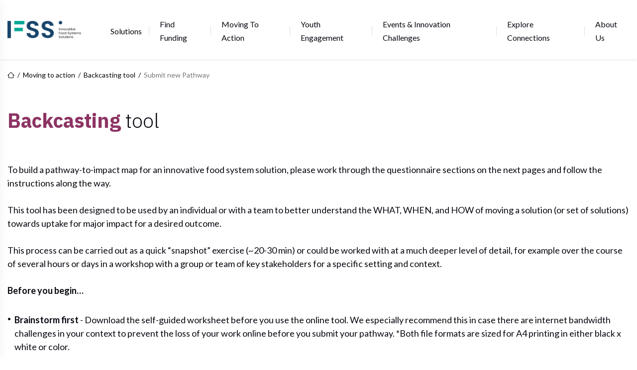

--- FILE ---
content_type: text/html; charset=UTF-8
request_url: https://ifssportal.nutritionconnect.org/moving-to-action/backcasting-tool/interactive-map-builder?nid=3775
body_size: 18680
content:
<!DOCTYPE html>
<html lang="en" dir="ltr">
  <head>
    <meta charset="utf-8" />
<meta name="Generator" content="Drupal 10 (https://www.drupal.org)" />
<meta name="MobileOptimized" content="width" />
<meta name="HandheldFriendly" content="true" />
<meta name="viewport" content="width=device-width, initial-scale=1.0" />
<style>div#sliding-popup, div#sliding-popup .eu-cookie-withdraw-banner, .eu-cookie-withdraw-tab {background: #f7f7f8} div#sliding-popup.eu-cookie-withdraw-wrapper { background: transparent; } #sliding-popup h1, #sliding-popup h2, #sliding-popup h3, #sliding-popup p, #sliding-popup label, #sliding-popup div, .eu-cookie-compliance-more-button, .eu-cookie-compliance-secondary-button, .eu-cookie-withdraw-tab { color: #090a11;} .eu-cookie-withdraw-tab { border-color: #090a11;}</style>
<script>window.a2a_config=window.a2a_config||{};a2a_config.callbacks=[];a2a_config.overlays=[];a2a_config.templates={};</script>

    <title>Submit new Pathway | IFSS Portal</title>
    <link rel="stylesheet" media="all" href="/sites/default/files/css/css_8H8hFGJPoJoICIfvs7I-KkGJLmQzttvHGCgTrqDeT3Q.css?delta=0&amp;language=en&amp;theme=gain_theme&amp;include=[base64]" />
<link rel="stylesheet" media="all" href="https://cdn.jsdelivr.net/npm/swiper@11/swiper-bundle.min.css" />
<link rel="stylesheet" media="all" href="https://cdn.jsdelivr.net/npm/select2@4.1.0-rc.0/dist/css/select2.min.css" />
<link rel="stylesheet" media="all" href="/sites/default/files/css/css_o1xWbLk09cfHuJTtXgjvMlWZgjODggCCQlw02q0usEY.css?delta=3&amp;language=en&amp;theme=gain_theme&amp;include=[base64]" />

    <script src="/sites/default/files/js/js_7DyU6tnTIqIZvYJIoZTYlcEviXtCH_XvwxElxKdYzaY.js?scope=header&amp;delta=0&amp;language=en&amp;theme=gain_theme&amp;include=[base64]"></script>

    <link rel="apple-touch-icon" sizes="180x180" href="/themes/custom/gain/images/favicon/apple-touch-icon.png">
    <link rel="icon" type="image/png" sizes="32x32" href="/themes/custom/gain/images/favicon/favicon-32x32.png">
    <link rel="icon" type="image/png" sizes="16x16" href="/themes/custom/gain/images/favicon/favicon-16x16.png">
    <link rel="manifest" href="/themes/custom/gain/images/favicon/site.webmanifest">
    <link rel="mask-icon" href="/themes/custom/gain/images/favicon/safari-pinned-tab.svg" color="#5bbad5">
    <meta name="msapplication-TileColor" content="#da532c">
    <meta name="theme-color" content="#ffffff">
  </head>
  <body>
        <a href="#main-content" class="visually-hidden focusable">
      Skip to main content
    </a>
    
      <div class="dialog-off-canvas-main-canvas" data-off-canvas-main-canvas>
    <section class="section">
  <nav id="main-nav" class="nav-horizontal">
    <div class="container">
      <div class="nav-horizontal__bar">
        <a href="/"><img class="logo" src="/themes/custom/gain/logo.png" alt="logo" /></a>
        <div class="nav-horizontal__items-wrapper">
          <div class="nav-horizontal__actions">
            
          </div>
          
              <ul block="block-gain-theme-main-menu" class="nav-horizontal__items">
                    <li class="nav-horizontal__item">
                <a href="/solutions" title="Solutions" class="nav-horizontal__item-link" data-drupal-link-system-path="node/962">Solutions</a>
                                <ul class="nav-horizontal__subitems">
                    <li class="nav-horizontal__subitem">
                <a href="/solutions/explore" class="nav-horizontal__subitem-link" data-drupal-link-system-path="solutions/explore">Explore solutions</a>
              </li>
                <li class="nav-horizontal__subitem">
                <a href="/solutions/submit-and-join" class="nav-horizontal__subitem-link" data-drupal-link-system-path="node/2227">Submit &amp; Join</a>
              </li>
                <li class="nav-horizontal__subitem">
                <a href="/solutions/glossary" class="nav-horizontal__subitem-link" data-drupal-link-system-path="node/1644">Glossary</a>
              </li>
        </ul>
  
              </li>
                <li class="nav-horizontal__item">
                <a href="/fundings" title="Find Funding" class="nav-horizontal__item-link" data-drupal-link-system-path="node/963">Find Funding</a>
                                <ul class="nav-horizontal__subitems">
                    <li class="nav-horizontal__subitem">
                <a href="/fundings/explore" class="nav-horizontal__subitem-link" data-drupal-link-system-path="fundings/explore">Search For Investors &amp; Donors</a>
              </li>
                <li class="nav-horizontal__subitem">
                <a href="/Investmentlandscape" class="nav-horizontal__subitem-link" data-drupal-link-system-path="node/3616">Investment landscapes</a>
                                <ul class="nav-horizontal__subitems">
                    <li class="nav-horizontal__subitem">
                <a href="/fundings/investmentlandscapes/mappingevidence" class="nav-horizontal__subitem-link" data-drupal-link-system-path="node/3613">Innovation Investment Mapping</a>
              </li>
        </ul>
  
              </li>
                <li class="nav-horizontal__subitem">
                <a href="/fundings/guide" title="Guide for finding funding" class="nav-horizontal__subitem-link" data-drupal-link-system-path="node/968">Guide for finding funding</a>
              </li>
        </ul>
  
              </li>
                <li class="nav-horizontal__item">
                <a href="/moving-to-action" title="Moving to action" class="nav-horizontal__item-link" data-drupal-link-system-path="node/965">Moving to action</a>
                                <ul class="nav-horizontal__subitems">
                    <li class="nav-horizontal__subitem">
                <a href="/moving-to-action/backcasting-tool" title="Backcasting tool" class="nav-horizontal__subitem-link" data-drupal-link-system-path="node/966">Backcasting tool</a>
              </li>
                <li class="nav-horizontal__subitem">
                <a href="/moving-to-action/backcasting-tool/explore" title="Explore the gallery of pathway-to-impact maps from around the world" class="nav-horizontal__subitem-link" data-drupal-link-system-path="node/3606">Pathway Map Gallery</a>
              </li>
                <li class="nav-horizontal__subitem">
                <a href="/moving-to-action/delphi-tool" title="Delphi Tool" class="nav-horizontal__subitem-link" data-drupal-link-system-path="node/967">Delphi Tool</a>
              </li>
                <li class="nav-horizontal__subitem">
                <a href="/moving-to-action/tools" class="nav-horizontal__subitem-link" data-drupal-link-system-path="node/974">Other tools &amp; resources</a>
              </li>
                <li class="nav-horizontal__subitem">
                <a href="/glocolearning" class="nav-horizontal__subitem-link" data-drupal-link-system-path="node/3766">Glocolearning</a>
              </li>
        </ul>
  
              </li>
                <li class="nav-horizontal__item">
                <a href="/youth-engagement" class="nav-horizontal__item-link" data-drupal-link-system-path="node/3623">Youth Engagement</a>
                                <ul class="nav-horizontal__subitems">
                    <li class="nav-horizontal__subitem">
                <a href="/youth-focused-projects" class="nav-horizontal__subitem-link" data-drupal-link-system-path="node/3767">Youth-focused Projects</a>
              </li>
        </ul>
  
              </li>
                <li class="nav-horizontal__item">
                <a href="/events-challenges" title="Events" class="nav-horizontal__item-link" data-drupal-link-system-path="node/964">Events &amp; Innovation Challenges</a>
                                <ul class="nav-horizontal__subitems">
                    <li class="nav-horizontal__subitem">
                <a href="/eatsafeinnovationchallenge2022" title="/eatsafeinnovationchallenge2022" class="nav-horizontal__subitem-link" data-drupal-link-system-path="node/3769">EatSafe Innovation Food Safety Challenge</a>
              </li>
                <li class="nav-horizontal__subitem">
                <a href="/events/innovation-challenges-ABDnnovators" title="Agrobiodiversity Innovation Challenge" class="nav-horizontal__subitem-link" data-drupal-link-system-path="node/3643">Agrobiodiversity Innovation Challenge</a>
              </li>
        </ul>
  
              </li>
                <li class="nav-horizontal__item">
                <a href="/community" class="nav-horizontal__item-link" data-drupal-link-system-path="node/3693">Explore Connections</a>
              </li>
                <li class="nav-horizontal__item">
                <a href="/about-us" title="About us" class="nav-horizontal__item-link" data-drupal-link-system-path="node/969">About us</a>
                                <ul class="nav-horizontal__subitems">
                    <li class="nav-horizontal__subitem">
                <a href="/about-us/contact" class="nav-horizontal__subitem-link" data-drupal-link-system-path="contact">Contact Us</a>
              </li>
        </ul>
  
              </li>
        </ul>
  




        </div>
        <div class="hamburger" id="hamburger-trigger">
          <i class="icon icon--menu"></i>
        </div>
      </div>
    </div>
    <div class="nav-vertical" id="hamburger-menu">
      <div class="nav-vertical__bar">
        <a class="logo-wrapper" href="/"> <img class="logo" src="/themes/custom/gain/logo.png" alt="logo" /></a>
        <div class="nav-vertical__items-wrapper">
          
              <ul block="block-mainnavigation-2" class="nav-vertical__items">
                    <li class="nav-vertical__item">
                <a href="/solutions" title="Solutions" class="nav-vertical__item-link" data-drupal-link-system-path="node/962">Solutions</a>
                                <ul class="nav-vertical__subitems">
                    <li class="nav-vertical__subitem">
                <a href="/solutions/explore" class="nav-vertical__subitem-link" data-drupal-link-system-path="solutions/explore">Explore solutions</a>
              </li>
                <li class="nav-vertical__subitem">
                <a href="/solutions/submit-and-join" class="nav-vertical__subitem-link" data-drupal-link-system-path="node/2227">Submit &amp; Join</a>
              </li>
                <li class="nav-vertical__subitem">
                <a href="/solutions/glossary" class="nav-vertical__subitem-link" data-drupal-link-system-path="node/1644">Glossary</a>
              </li>
        </ul>
  
              </li>
                <li class="nav-vertical__item">
                <a href="/fundings" title="Find Funding" class="nav-vertical__item-link" data-drupal-link-system-path="node/963">Find Funding</a>
                                <ul class="nav-vertical__subitems">
                    <li class="nav-vertical__subitem">
                <a href="/fundings/explore" class="nav-vertical__subitem-link" data-drupal-link-system-path="fundings/explore">Search For Investors &amp; Donors</a>
              </li>
                <li class="nav-vertical__subitem">
                <a href="/Investmentlandscape" class="nav-vertical__subitem-link" data-drupal-link-system-path="node/3616">Investment landscapes</a>
                                <ul class="nav-vertical__subitems">
                    <li class="nav-vertical__subitem">
                <a href="/fundings/investmentlandscapes/mappingevidence" class="nav-vertical__subitem-link" data-drupal-link-system-path="node/3613">Innovation Investment Mapping</a>
              </li>
        </ul>
  
              </li>
                <li class="nav-vertical__subitem">
                <a href="/fundings/guide" title="Guide for finding funding" class="nav-vertical__subitem-link" data-drupal-link-system-path="node/968">Guide for finding funding</a>
              </li>
        </ul>
  
              </li>
                <li class="nav-vertical__item">
                <a href="/moving-to-action" title="Moving to action" class="nav-vertical__item-link" data-drupal-link-system-path="node/965">Moving to action</a>
                                <ul class="nav-vertical__subitems">
                    <li class="nav-vertical__subitem">
                <a href="/moving-to-action/backcasting-tool" title="Backcasting tool" class="nav-vertical__subitem-link" data-drupal-link-system-path="node/966">Backcasting tool</a>
              </li>
                <li class="nav-vertical__subitem">
                <a href="/moving-to-action/backcasting-tool/explore" title="Explore the gallery of pathway-to-impact maps from around the world" class="nav-vertical__subitem-link" data-drupal-link-system-path="node/3606">Pathway Map Gallery</a>
              </li>
                <li class="nav-vertical__subitem">
                <a href="/moving-to-action/delphi-tool" title="Delphi Tool" class="nav-vertical__subitem-link" data-drupal-link-system-path="node/967">Delphi Tool</a>
              </li>
                <li class="nav-vertical__subitem">
                <a href="/moving-to-action/tools" class="nav-vertical__subitem-link" data-drupal-link-system-path="node/974">Other tools &amp; resources</a>
              </li>
                <li class="nav-vertical__subitem">
                <a href="/glocolearning" class="nav-vertical__subitem-link" data-drupal-link-system-path="node/3766">Glocolearning</a>
              </li>
        </ul>
  
              </li>
                <li class="nav-vertical__item">
                <a href="/youth-engagement" class="nav-vertical__item-link" data-drupal-link-system-path="node/3623">Youth Engagement</a>
                                <ul class="nav-vertical__subitems">
                    <li class="nav-vertical__subitem">
                <a href="/youth-focused-projects" class="nav-vertical__subitem-link" data-drupal-link-system-path="node/3767">Youth-focused Projects</a>
              </li>
        </ul>
  
              </li>
                <li class="nav-vertical__item">
                <a href="/events-challenges" title="Events" class="nav-vertical__item-link" data-drupal-link-system-path="node/964">Events &amp; Innovation Challenges</a>
                                <ul class="nav-vertical__subitems">
                    <li class="nav-vertical__subitem">
                <a href="/eatsafeinnovationchallenge2022" title="/eatsafeinnovationchallenge2022" class="nav-vertical__subitem-link" data-drupal-link-system-path="node/3769">EatSafe Innovation Food Safety Challenge</a>
              </li>
                <li class="nav-vertical__subitem">
                <a href="/events/innovation-challenges-ABDnnovators" title="Agrobiodiversity Innovation Challenge" class="nav-vertical__subitem-link" data-drupal-link-system-path="node/3643">Agrobiodiversity Innovation Challenge</a>
              </li>
        </ul>
  
              </li>
                <li class="nav-vertical__item">
                <a href="/community" class="nav-vertical__item-link" data-drupal-link-system-path="node/3693">Explore Connections</a>
              </li>
                <li class="nav-vertical__item">
                <a href="/about-us" title="About us" class="nav-vertical__item-link" data-drupal-link-system-path="node/969">About us</a>
                                <ul class="nav-vertical__subitems">
                    <li class="nav-vertical__subitem">
                <a href="/about-us/contact" class="nav-vertical__subitem-link" data-drupal-link-system-path="contact">Contact Us</a>
              </li>
        </ul>
  
              </li>
        </ul>
  




        </div>
      </div>
      <div class="nav-vertical__overlay" id="hamburger-close">
        <i class="icon icon--close"></i>
      </div>
    </div>
  </nav>
  <div class="nav-horizontal__placeholder"></div>
</section>







<main role="main" class="main">
  <a id="main-content" tabindex="-1"></a>  <div class="layout-content">
      <div>
    <div data-drupal-messages-fallback class="hidden"></div>

  </div>

  </div>

  <div class="layout-content">
      <div>
    <div id="block-breadcrumbs">
  
    
        <section class="section">
    <div class="container">
      <!-- START: Breadcrumbs -->
      <div class="breadcrumbs">
        <h2 id="system-breadcrumb" class="visually-hidden">Breadcrumb</h2>

        <nav role="navigation" aria-labelledby="system-breadcrumb">
        <ul class="breadcrumbs__list">
          <li class="breadcrumbs__item">
            <a href="/" class="breadcrumbs__value"><i class="icon icon--home"></i></a>
          </li>

                      <li class="breadcrumbs__item">
                              <a href="/moving-to-action"  class="breadcrumbs__value">Moving to action</a>
                          </li>
                      <li class="breadcrumbs__item">
                              <a href="/moving-to-action/backcasting-tool"  class="breadcrumbs__value">Backcasting tool </a>
                          </li>
                      <li class="breadcrumbs__item">
                              <span  class="breadcrumbs__value">Submit new Pathway</span>
                          </li>
                  </ul>
        </nav>
      </div>
      <!-- END: Breadcrumbs -->
    </div>
  </section>

  </div>
<div id="block-gain-theme-content">
  
    
      <section class="section">
  <div class="container">

    <!-- START: Intro -->
    <div class="block padding-top-xs padding-bottom-xs">
      <h1 class="block__title"><span class="text-purple">Backcasting</span> tool</h1>
    </div>
    <!-- END: Intro -->
  </div>
</section>

<section class="section">
  <div class="container">
    <p>To build a pathway-to-impact map for an innovative food system solution, please work through the questionnaire sections on the next pages and follow the instructions along the way.</p>
    <p>This tool has been designed to be used by an individual or with a team to better understand the WHAT, WHEN, and HOW of moving a solution (or set of solutions) towards uptake for major impact for a desired outcome.</p>
    <p>This process can be carried out as a quick “snapshot” exercise (~20-30 min) or could be worked with at a much deeper level of detail, for example over the course of several hours or days in a workshop with a group or team of key stakeholders for a specific setting and context.</p>

  <p><strong>Before you begin…</strong></p>
  <ul>
    <li>
      <strong>Brainstorm first</strong> - Download the self-guided worksheet before you use the online tool. We especially recommend this in case there are internet bandwidth challenges in your context to prevent the loss of your work online before you submit your pathway. *Both file formats are sized for A4 printing in either black x white or color.
      <div class="margin-bottom-xs margin-top-xs text-align-center">
        <a class="btn btn--combined" href="/sites/default/files/2022-06/v2.0_Backcasting_PathwayBuildingWorksheet_06.2022.docx%20%281%29.pdf" class="card space-around bg-grey-light" target="_blank">
          <span class="text">Download worksheet here (PDF)</span>
          <i class="icon icon--download"></i>
        </a>

        <a class="btn btn--combined" href="/sites/default/files/2022-06/v2.0_Backcasting_PathwayBuildingWorksheet_06.2022%20%281%29.docx" class="card space-around bg-grey-light" target="_blank">
          <span class="text">Download worksheet here (DOCX)</span>
          <i class="icon icon--download"></i>
        </a>
      </div>
    </li>

    <li><strong>Once you start (online), don’t stop!</strong> When you begin to work through the tool questionnaire online to build your pathway-to-impact map, you must complete and submit the map to save it to the portal (and to download the a PDF of your map, if you choose). At this time, we do not offer the option of saving and returning later to complete.</li>
    <li><strong>Share and inspire others</strong> -  After just a quick review by the IFSS portal research team to make sure there is no off-topic or inappropriate content, pathway-to-impact maps will be published on each solution profile page as well as in the “Gallery of Pathway Maps”. We hope that this helps to share ideas and inspire others to move towards action in their settings.</li>
    <li><strong>Your opinion matters!</strong> We are excited to learn how it works for you and how we can improve this tool kit. Please reach out with any questions and send us feedback at IFSSportal@gainhealth.org</li>
  </ul>


  </div>
</section>

<div class="container">

  <div id="backcasting-form" class="container">
    <a href="#pathway_preview" class="backcasting-form__scroll">
      <div class="backcasting-form__scroll-top">Scroll to pathway</div>
      <div class="backcasting-form__scroll-bottom"><i class="icon icon--arrow-down"></i></div>
    </a>
    <form class="node-pathway-form node-form form" data-drupal-selector="node-pathway-form" action="/moving-to-action/backcasting-tool/interactive-map-builder?nid=3775" method="post" id="node-pathway-form" accept-charset="UTF-8">
      
<input data-drupal-selector="edit-changed" type="hidden" name="changed" value="1742561911"/>
<div class="gain__tabs pathway-form field-group-tabs-wrapper"><div data-drupal-selector="edit-group-wrapper" data-vertical-tabs-panes><details class="required-fields field-group-tab pathway-form__form pathway-form__form--getting-started js-form-wrapper form-wrapper" data-drupal-selector="edit-group-getting-star" id="edit-group-getting-star">
  <summary role="button" aria-controls="edit-group-getting-star" aria-expanded="false">Getting started</summary>
  
  <fieldset class="required-fields field-group-fieldset bg-grey padding block fieldset--fullwidth fieldset padding-top-md padding-bottom-xs js-form-item form-item js-form-wrapper form-wrapper" data-drupal-selector="edit-group-solution" id="edit-group-solution">
      <div class="fieldset__heading">
    <h4 class="fieldset__title"><span class="fieldset-legend">Select the solution you would like to build a pathway for</span></h4>
  </div>
  <div class="fieldset-wrapper">
            <div class="field--type-entity-reference field--name-field-solution field--widget-select2-entity-reference js-form-wrapper form-wrapper" data-drupal-selector="edit-field-solution-wrapper" id="edit-field-solution-wrapper"><div class="form__item js-form-item form-item js-form-type-select form-item-field-solution js-form-item-field-solution">
      <label for="edit-field-solution">Search

  </label>
        <span class="field-prefix"><div class="extra-description"></div></span>
      <select data-drupal-selector="edit-field-solution" id="edit-field-solution" name="field_solution" class="form-select select2-widget form__input" data-select2-config="{&quot;multiple&quot;:false,&quot;placeholder&quot;:&quot;Enter keyword or solution name&quot;,&quot;allowClear&quot;:true,&quot;dir&quot;:&quot;ltr&quot;,&quot;language&quot;:&quot;en&quot;,&quot;tags&quot;:false,&quot;theme&quot;:&quot;default&quot;,&quot;maximumSelectionLength&quot;:0,&quot;tokenSeparators&quot;:[],&quot;selectOnClose&quot;:true,&quot;width&quot;:&quot;100%&quot;,&quot;minimumInputLength&quot;:1,&quot;ajax&quot;:{&quot;delay&quot;:250,&quot;url&quot;:&quot;\/select2_autocomplete\/node\/ifss_pathway_solutions\/vgO7bteDw79NqRkKcUTz08Kh3tfZ_fy8asV_teU_RMw&quot;}}"><option value=""></option><option value="3775" selected="selected">Rethinking food aid in humanitarian crisis</option></select>
        </div>
</div>
<div class="field--type-boolean field--name-field-p-is-standalone field--widget-boolean-checkbox form__item--alt js-form-wrapper form-wrapper" data-drupal-selector="edit-field-p-is-standalone-wrapper" id="edit-field-p-is-standalone-wrapper"><div class="form__item js-form-item form-item js-form-type-checkbox form-item-field-p-is-standalone-value js-form-item-field-p-is-standalone-value">
  
  <div class="form__checkbox ">
    <input data-drupal-selector="edit-field-p-is-standalone-value" type="checkbox" id="edit-field-p-is-standalone-value" name="field_p_is_standalone[value]" value="1" class="form-checkbox" />


    <label for="edit-field-p-is-standalone-value">
      <span class="title">I want to build a pathway for a solution that is not on the portal

  </span>
          </label>

      </div>

  
  
</div>
</div>
<div class="field--type-string field--name-field-p-solution-name field--widget-string-textfield js-form-wrapper form-wrapper" data-drupal-selector="edit-field-p-solution-name-wrapper" data-drupal-states="{&quot;visible&quot;:{&quot;:input[name=\u0022field_p_is_standalone[value]\u0022]&quot;:{&quot;checked&quot;:true}},&quot;required&quot;:{&quot;:input[name=\u0022field_p_is_standalone[value]\u0022]&quot;:{&quot;checked&quot;:true}}}" id="edit-field-p-solution-name-wrapper">      <div class="form__item form__item--lg-space js-form-item form-item js-form-type-textfield form-item-field-p-solution-name-0-value js-form-item-field-p-solution-name-0-value">
      <label for="edit-field-p-solution-name-0-value">Solution name

  </label>
        <input class="js-text-full text-full form-text form__input" data-drupal-selector="edit-field-p-solution-name-0-value" type="text" id="edit-field-p-solution-name-0-value" name="field_p_solution_name[0][value]" value="" size="60" maxlength="255" placeholder="" />

        </div>

  </div>

          </div>
</fieldset>
<div class="field--type-boolean field--name-field-privacy-policy field--widget-boolean-checkbox js-form-wrapper form-wrapper" data-drupal-selector="edit-field-privacy-policy-wrapper" id="edit-field-privacy-policy-wrapper">
<fieldset class="fieldset padding-bottom-md">
  <div  class="form__item js-form-item form-item js-form-type-checkbox form-item-field-privacy-policy-value js-form-item-field-privacy-policy-value">
    <div class="form__label" for="privacy">
      <h4 class="title">Privacy and Terms and Conditions</h4>
      <p>
        Confirm that you consent to the storage of your email and other information provided to us through this form for communication purposes. You have the right to withdraw your consent if you no longer desire for us to store your information.
      </p>
    </div>

    <label class="form__checkbox option   ">

      <input data-drupal-selector="edit-field-privacy-policy-value" type="checkbox" id="edit-field-privacy-policy-value" name="field_privacy_policy[value]" value="1" class="form-checkbox required" required="required" aria-required="true" />

      <div class="text"><span class="title">I consent to the <a href="/about-us/privacy-policy" target="_blank">Privacy Policy</a> and <a href="/about-us/terms-and-conditions-for-submissions"  target="_blank">Terms and Conditions</a></span></div>
    </label>

      </div>

  <div class="card space-around bg-green-light border-green">
    <div class="card__heading flex-space-between">
      <h5 class="card__title">WE CARE ABOUT YOUR DATA</h5>
      <i class="icon icon--privacy-double icon--md"></i>
    </div>
    <div class="card__content">
      <p class="no-space">IFSS portal is committed to protecting the privacy of the user and assures that personal data will only be processed in accordance with the applicable data protection regulations.</p>
    </div>
  </div>
</fieldset>
</div>
<div class="field--type-string field--name-field-p-firstname field--widget-string-textfield js-form-wrapper form-wrapper" data-drupal-selector="edit-field-p-firstname-wrapper" data-drupal-states="{&quot;visible&quot;:{&quot;input[name=\u0022field_privacy_policy[value]\u0022]&quot;:{&quot;checked&quot;:true}},&quot;required&quot;:{&quot;input[name=\u0022field_p_display_mode[personal]\u0022]&quot;:{&quot;checked&quot;:true}}}" id="edit-field-p-firstname-wrapper">      <fieldset class="required-fields field-group-fieldset separator-top fieldset padding-top-md padding-bottom-xs js-form-item form-item js-form-wrapper form-wrapper" data-drupal-selector="edit-group-essential-elements" id="edit-group-essential-elements">
  <div class="fieldset__heading">
    <h4 class="fieldset__title"><span class="fieldset-legend">TELL US WHO YOU ARE</span></h4>
  </div>
</fieldset>

<div class="form__item form__item--lg-space js-form-item form-item js-form-type-textfield form-item-field-p-firstname-0-value js-form-item-field-p-firstname-0-value">
  <h4 class="fieldset__title">1. Your name</h4>
      <label for="edit-field-p-firstname-0-value">First name

  </label>
        <input class="js-text-full text-full form-text form__input" data-drupal-selector="edit-field-p-firstname-0-value" type="text" id="edit-field-p-firstname-0-value" name="field_p_firstname[0][value]" value="" size="60" maxlength="255" placeholder="" />

        </div>

  </div>
<div class="field--type-string field--name-field-p-lastname field--widget-string-textfield js-form-wrapper form-wrapper" data-drupal-selector="edit-field-p-lastname-wrapper" data-drupal-states="{&quot;visible&quot;:{&quot;input[name=\u0022field_privacy_policy[value]\u0022]&quot;:{&quot;checked&quot;:true}},&quot;required&quot;:{&quot;input[name=\u0022field_p_display_mode[personal]\u0022]&quot;:{&quot;checked&quot;:true}}}" id="edit-field-p-lastname-wrapper">      <div class="form__item form__item--lg-space js-form-item form-item js-form-type-textfield form-item-field-p-lastname-0-value js-form-item-field-p-lastname-0-value">
      <label for="edit-field-p-lastname-0-value">Last name

  </label>
        <input class="js-text-full text-full form-text form__input" data-drupal-selector="edit-field-p-lastname-0-value" type="text" id="edit-field-p-lastname-0-value" name="field_p_lastname[0][value]" value="" size="60" maxlength="255" placeholder="" />

        </div>

  </div>
<div class="field--type-string field--name-field-p-organisation-name field--widget-string-textfield js-form-wrapper form-wrapper" data-drupal-selector="edit-field-p-organisation-name-wrapper" data-drupal-states="{&quot;visible&quot;:{&quot;input[name=\u0022field_privacy_policy[value]\u0022]&quot;:{&quot;checked&quot;:true}},&quot;required&quot;:{&quot;input[name=\u0022field_p_display_mode[organisation]\u0022]&quot;:{&quot;checked&quot;:true}}}" id="edit-field-p-organisation-name-wrapper">      <div class="form__item form__item--lg-space js-form-item form-item js-form-type-textfield form-item-field-p-organisation-name-0-value js-form-item-field-p-organisation-name-0-value">
  <h4 class="fieldset__title">2. Name of your organisation</h4>
      <label for="edit-field-p-organisation-name-0-value">Name of your organisationn

  </label>
        <input class="js-text-full text-full form-text form__input" data-drupal-selector="edit-field-p-organisation-name-0-value" type="text" id="edit-field-p-organisation-name-0-value" name="field_p_organisation_name[0][value]" value="" size="60" maxlength="255" placeholder="" />

        </div>

  </div>
<div class="field--type-list-string field--name-field-p-display-mode field--widget-options-buttons js-form-wrapper form-wrapper" data-drupal-selector="edit-field-p-display-mode-wrapper" data-drupal-states="{&quot;visible&quot;:{&quot;input[name=\u0022field_privacy_policy[value]\u0022]&quot;:{&quot;checked&quot;:true}}}" id="edit-field-p-display-mode-wrapper"><fieldset data-drupal-selector="edit-field-p-display-mode" id="edit-field-p-display-mode--wrapper" class="fieldgroup form-composite required fieldset padding-top-md padding-bottom-xs js-form-item form-item js-form-wrapper form-wrapper" required="required" aria-required="true">
      <div class="fieldset__heading">
    <h4 class="fieldset__title"><span class="fieldset-legend js-form-required form-required">What do you want to appear on the pathway?</span></h4>
  </div>
  <div class="fieldset-wrapper">
              <span class="form__help-text">Please select at least one option</span>
<div id="edit-field-p-display-mode" class="form-checkboxes fieldset__group two-cols-multiple checkboxes--required"><div class="form__item js-form-item form-item js-form-type-checkbox form-item-field-p-display-mode-personal js-form-item-field-p-display-mode-personal">
  
  <div class="form__checkbox ">
    <input data-drupal-selector="edit-field-p-display-mode-personal" type="checkbox" id="edit-field-p-display-mode-personal" name="field_p_display_mode[personal]" value="personal" class="form-checkbox" />


    <label for="edit-field-p-display-mode-personal">
      <span class="title">Your name

      </span>
          </label>

      </div>

  
  
</div>
<div class="form__item js-form-item form-item js-form-type-checkbox form-item-field-p-display-mode-organisation js-form-item-field-p-display-mode-organisation">
  
  <div class="form__checkbox ">
    <input data-drupal-selector="edit-field-p-display-mode-organisation" type="checkbox" id="edit-field-p-display-mode-organisation" name="field_p_display_mode[organisation]" value="organisation" class="form-checkbox" />


    <label for="edit-field-p-display-mode-organisation">
      <span class="title">Your organisation

      </span>
          </label>

      </div>

  
  
</div>
</div>

          </div>
</fieldset>
</div>
<div class="field--type-email field--name-field-p-email-address field--widget-email-default js-form-wrapper form-wrapper" data-drupal-selector="edit-field-p-email-address-wrapper" data-drupal-states="{&quot;visible&quot;:{&quot;input[name=\u0022field_privacy_policy[value]\u0022]&quot;:{&quot;checked&quot;:true}}}" id="edit-field-p-email-address-wrapper">      <div class="form__item js-form-item form-item js-form-type-email form-item-field-p-email-address-0-value js-form-item-field-p-email-address-0-value">
  <h4 class="fieldset__title">3. E-mail address</h4>
      <label for="edit-field-p-email-address-0-value" class="js-form-required form-required">Please provide your email address so that we can follow up with you in case of questions

  </label>
            
<input data-drupal-selector="edit-field-p-email-address-0-value" type="email" id="edit-field-p-email-address-0-value" name="field_p_email_address[0][value]" value="" size="60" maxlength="254" placeholder="" class="form-email required form__input" required="required" aria-required="true"/>

        </div>

  </div>
<div class="field--type-boolean field--name-field-p-publish-email field--widget-options-buttons js-form-wrapper form-wrapper" data-drupal-selector="edit-field-p-publish-email-wrapper" data-drupal-states="{&quot;visible&quot;:{&quot;input[name=\u0022field_privacy_policy[value]\u0022]&quot;:{&quot;checked&quot;:true}}}" id="edit-field-p-publish-email-wrapper"><fieldset data-drupal-selector="edit-field-p-publish-email" id="edit-field-p-publish-email--wrapper" class="fieldgroup form-composite required fieldset js-form-item form-item js-form-wrapper form-wrapper" required="required" aria-required="true">
      <div class="fieldset__heading">
    <h4 class="fieldset__title"><span class="fieldset-legend js-form-required form-required">Do you want to publish your e-mail address on the pathway?</span></h4>
  </div>
  <div class="fieldset-wrapper">
            <div id="edit-field-p-publish-email" class="two-cols-multiple fieldset__group"><div class="form__item ">
<label class="form__radio form__radio--secondary">
  <input data-drupal-selector="edit-field-p-publish-email-0" type="radio" id="edit-field-p-publish-email-0" name="field_p_publish_email" value="0" checked="checked" class="form-radio" />

  <div class="text">
    <span class="title">No

      </span>
  </div>
  <span class="checkmark"></span>
  </label>



  
  </div>
<div class="form__item ">
<label class="form__radio form__radio--secondary">
  <input data-drupal-selector="edit-field-p-publish-email-1" type="radio" id="edit-field-p-publish-email-1" name="field_p_publish_email" value="1" class="form-radio" />

  <div class="text">
    <span class="title">Yes

      </span>
  </div>
  <span class="checkmark"></span>
  </label>



  
  </div>
</div>

          </div>
</fieldset>
</div>
<div class="field--type-entity-reference field--name-field-p-location field--widget-select2-entity-reference js-form-wrapper form-wrapper" data-drupal-selector="edit-field-p-location-wrapper" data-drupal-states="{&quot;visible&quot;:{&quot;input[name=\u0022field_privacy_policy[value]\u0022]&quot;:{&quot;checked&quot;:true}}}" id="edit-field-p-location-wrapper"><fieldset class="required-fields field-group-fieldset separator-top fieldset margin-top-sm padding-top-md padding-bottom-xs js-form-item form-item js-form-wrapper form-wrapper" data-drupal-selector="edit-group-essential-elements" id="edit-group-essential-elements">
  <div class="fieldset__heading">
    <h4 class="fieldset__title"><span class="fieldset-legend">TELL US MORE ABOUT THE SOLUTION</span></h4>
  </div>
</fieldset>

<div class="form__item js-form-item form-item js-form-type-select form-item-field-p-location js-form-item-field-p-location">
  <h4 class="fieldset__title">1. Location</h4>
      <label for="edit-field-p-location" class="js-form-required form-required">Select the country you are building this pathway for

  </label>
        <select data-drupal-selector="edit-field-p-location" id="edit-field-p-location" name="field_p_location" class="form-select required select2-widget form__input" required="required" aria-required="true" data-select2-config="{&quot;multiple&quot;:false,&quot;placeholder&quot;:{&quot;id&quot;:&quot;&quot;,&quot;text&quot;:&quot;- Select -&quot;},&quot;allowClear&quot;:false,&quot;dir&quot;:&quot;ltr&quot;,&quot;language&quot;:&quot;en&quot;,&quot;tags&quot;:false,&quot;theme&quot;:&quot;default&quot;,&quot;maximumSelectionLength&quot;:0,&quot;tokenSeparators&quot;:[],&quot;selectOnClose&quot;:false,&quot;width&quot;:&quot;100%&quot;}"><option value=""></option><option value="3458">Afghanistan</option><option value="3707">Africa</option><option value="3459">Åland Islands</option><option value="3460">Albania</option><option value="3461">Algeria</option><option value="3462">American Samoa</option><option value="3463">Andorra</option><option value="3464">Angola</option><option value="3465">Anguilla</option><option value="3466">Antarctica</option><option value="3467">Antigua and Barbuda</option><option value="3468">Argentina</option><option value="3469">Armenia</option><option value="3470">Aruba</option><option value="3708">Asia</option><option value="3471">Australia</option><option value="3472">Austria</option><option value="3473">Azerbaijan</option><option value="3474">Bahamas</option><option value="3475">Bahrain</option><option value="3476">Bangladesh</option><option value="3477">Barbados</option><option value="3478">Belarus</option><option value="3479">Belgium</option><option value="3480">Belize</option><option value="3481">Benin</option><option value="3482">Bermuda</option><option value="3483">Bhutan</option><option value="3484">Bolivia, Plurinational State of</option><option value="3485">Bonaire, Sint Eustatius and Saba</option><option value="3486">Bosnia and Herzegovina</option><option value="3487">Botswana</option><option value="3488">Bouvet Island</option><option value="3489">Brazil</option><option value="3490">British Indian Ocean Territory</option><option value="3491">Brunei Darussalam</option><option value="3492">Bulgaria</option><option value="3493">Burkina Faso</option><option value="3494">Burundi</option><option value="3495">Cambodia</option><option value="3496">Cameroon</option><option value="3497">Canada</option><option value="3498">Cape Verde</option><option value="3499">Cayman Islands</option><option value="3500">Central African Republic</option><option value="3501">Chad</option><option value="3502">Chile</option><option value="3503">China</option><option value="3504">Christmas Island</option><option value="3505">Cocos (Keeling) Islands</option><option value="3506">Colombia</option><option value="3507">Comoros</option><option value="3508">Congo</option><option value="3509">Congo, the Democratic Republic of the</option><option value="3510">Cook Islands</option><option value="3511">Costa Rica</option><option value="3512">Côte d&#039;Ivoire</option><option value="3513">Croatia</option><option value="3514">Cuba</option><option value="3515">Curaçao</option><option value="3516">Cyprus</option><option value="3517">Czech Republic</option><option value="3518">Denmark</option><option value="3519">Djibouti</option><option value="3520">Dominica</option><option value="3521">Dominican Republic</option><option value="3522">Ecuador</option><option value="3523">Egypt</option><option value="3524">El Salvador</option><option value="3525">Equatorial Guinea</option><option value="3526">Eritrea</option><option value="3527">Estonia</option><option value="3528">Ethiopia</option><option value="3529">Falkland Islands (Malvinas)</option><option value="3530">Faroe Islands</option><option value="3531">Fiji</option><option value="3532">Finland</option><option value="3533">France</option><option value="3534">French Guiana</option><option value="3535">French Polynesia</option><option value="3536">French Southern Territories</option><option value="3537">Gabon</option><option value="3538">Gambia</option><option value="3539">Georgia</option><option value="3540">Germany</option><option value="3541">Ghana</option><option value="3542">Gibraltar</option><option value="3543">Greece</option><option value="3544">Greenland</option><option value="3545">Grenada</option><option value="3546">Guadeloupe</option><option value="3547">Guam</option><option value="3548">Guatemala</option><option value="3549">Guernsey</option><option value="3550">Guinea</option><option value="3551">Guinea-Bissau</option><option value="3552">Guyana</option><option value="3553">Haiti</option><option value="3554">Heard Island and McDonald Islands</option><option value="3555">Holy See (Vatican City State)</option><option value="3556">Honduras</option><option value="3557">Hong Kong</option><option value="3558">Hungary</option><option value="3559">Iceland</option><option value="3560">India</option><option value="3561">Indonesia</option><option value="3562">Iran, Islamic Republic of</option><option value="3563">Iraq</option><option value="3564">Ireland</option><option value="3565">Isle of Man</option><option value="3566">Israel</option><option value="3567">Italy</option><option value="3568">Jamaica</option><option value="3569">Japan</option><option value="3570">Jersey</option><option value="3571">Jordan</option><option value="3572">Kazakhstan</option><option value="3573">Kenya</option><option value="3574">Kiribati</option><option value="3575">Korea, Democratic People&#039;s Republic of</option><option value="3576">Korea, Republic of</option><option value="3577">Kuwait</option><option value="3578">Kyrgyzstan</option><option value="3579">Lao People&#039;s Democratic Republic</option><option value="3580">Latvia</option><option value="3581">Lebanon</option><option value="3582">Lesotho</option><option value="3583">Liberia</option><option value="3584">Libya</option><option value="3585">Liechtenstein</option><option value="3586">Lithuania</option><option value="3587">Luxembourg</option><option value="3588">Macao</option><option value="3589">Macedonia, the Former Yugoslav Republic of</option><option value="3590">Madagascar</option><option value="3591">Malawi</option><option value="3592">Malaysia</option><option value="3593">Maldives</option><option value="3594">Mali</option><option value="3595">Malta</option><option value="3596">Marshall Islands</option><option value="3597">Martinique</option><option value="3598">Mauritania</option><option value="3599">Mauritius</option><option value="3600">Mayotte</option><option value="3601">Mexico</option><option value="3602">Micronesia, Federated States of</option><option value="3603">Moldova, Republic of</option><option value="3604">Monaco</option><option value="3605">Mongolia</option><option value="3606">Montenegro</option><option value="3607">Montserrat</option><option value="3608">Morocco</option><option value="3609">Mozambique</option><option value="3610">Myanmar</option><option value="3611">Namibia</option><option value="3612">Nauru</option><option value="3613">Nepal</option><option value="3614">Netherlands</option><option value="3615">New Caledonia</option><option value="3616">New Zealand</option><option value="3617">Nicaragua</option><option value="3618">Niger</option><option value="3619">Nigeria</option><option value="3620">Niue</option><option value="3621">Norfolk Island</option><option value="3622">Northern Mariana Islands</option><option value="3623">Norway</option><option value="3624">Oman</option><option value="3625">Pakistan</option><option value="3626">Palau</option><option value="3627">Palestine, State of</option><option value="3628">Panama</option><option value="3629">Papua New Guinea</option><option value="3630">Paraguay</option><option value="3631">Peru</option><option value="3632">Philippines</option><option value="3633">Pitcairn</option><option value="3634">Poland</option><option value="3635">Portugal</option><option value="3636">Puerto Rico</option><option value="3637">Qatar</option><option value="3638">Réunion</option><option value="3639">Romania</option><option value="3640">Russian Federation</option><option value="3641">Rwanda</option><option value="3642">Saint Barthélemy</option><option value="3643">Saint Helena, Ascension and Tristan da Cunha</option><option value="3644">Saint Kitts and Nevis</option><option value="3645">Saint Lucia</option><option value="3646">Saint Martin (French part)</option><option value="3647">Saint Pierre and Miquelon</option><option value="3648">Saint Vincent and the Grenadines</option><option value="3649">Samoa</option><option value="3650">San Marino</option><option value="3651">Sao Tome and Principe</option><option value="3652">Saudi Arabia</option><option value="3653">Senegal</option><option value="3654">Serbia</option><option value="3655">Seychelles</option><option value="3656">Sierra Leone</option><option value="3657">Singapore</option><option value="3658">Sint Maarten (Dutch part)</option><option value="3659">Slovakia</option><option value="3660">Slovenia</option><option value="3661">Solomon Islands</option><option value="3662">Somalia</option><option value="3663">South Africa</option><option value="3664">South Georgia and the South Sandwich Islands</option><option value="3665">South Sudan</option><option value="3666">Spain</option><option value="3667">Sri Lanka</option><option value="3668">Sudan</option><option value="3669">Suriname</option><option value="3670">Svalbard and Jan Mayen</option><option value="3671">Swaziland</option><option value="3672">Sweden</option><option value="3673">Switzerland</option><option value="3674">Syrian Arab Republic</option><option value="3675">Taiwan, Province of China</option><option value="3676">Tajikistan</option><option value="3677">Tanzania, United Republic of</option><option value="3678">Thailand</option><option value="3679">Timor-Leste</option><option value="3680">Togo</option><option value="3681">Tokelau</option><option value="3682">Tonga</option><option value="3683">Trinidad and Tobago</option><option value="3684">Tunisia</option><option value="3685">Turkey</option><option value="3686">Turkmenistan</option><option value="3687">Turks and Caicos Islands</option><option value="3688">Tuvalu</option><option value="3689">Uganda</option><option value="3690">Ukraine</option><option value="3691">United Arab Emirates</option><option value="3692">United Kingdom</option><option value="3693">United States</option><option value="3694">United States Minor Outlying Islands</option><option value="3695">Uruguay</option><option value="3696">Uzbekistan</option><option value="3697">Vanuatu</option><option value="3698">Venezuela, Bolivarian Republic of</option><option value="3699">Viet Nam</option><option value="3700">Virgin Islands, British</option><option value="3701">Virgin Islands, U.S.</option><option value="3702">Wallis and Futuna</option><option value="3703">Western Sahara</option><option value="3457">worldwide</option><option value="3704">Yemen</option><option value="3705">Zambia</option><option value="3706">Zimbabwe</option></select>
        </div>
</div>
<div class="field--type-string field--name-field-p-context field--widget-string-textfield js-form-wrapper form-wrapper" data-drupal-selector="edit-field-p-context-wrapper" data-drupal-states="{&quot;visible&quot;:{&quot;input[name=\u0022field_privacy_policy[value]\u0022]&quot;:{&quot;checked&quot;:true}}}" id="edit-field-p-context-wrapper">      <fieldset class="fieldset padding-top-sm padding-bottom-xs separator-top">
<div class="form__item form__item--lg-space js-form-item form-item js-form-type-textfield form-item-field-p-context-0-value js-form-item-field-p-context-0-value">
      <h4 class="fieldset__title">2. Context</h4>
  
  <div class="fieldset__description">
    <p>Please provide some information on the context for this pathway, for example "rural semi-arid region" or "urban coastal area" or "deep-sea marine environment".</p>
  </div>

    <input class="js-text-full text-full form-text required word-limit form__input" data-drupal-selector="edit-field-p-context-0-value" type="text" id="edit-field-p-context-0-value" name="field_p_context[0][value]" value="" size="60" maxlength="255" placeholder="" required="required" aria-required="true" data-word-limit="5" />
  <div class="form__counter">
  <span class="limit">
    Max. 5 words  </span>

  <span class="counter">
          5 words left      </span>
  </div>

        </div>
</fieldset>

  </div>
<div class="field--type-entity-reference field--name-field-p-solution-readiness field--widget-options-buttons js-form-wrapper form-wrapper" data-drupal-selector="edit-field-p-solution-readiness-wrapper" data-drupal-states="{&quot;visible&quot;:{&quot;input[name=\u0022field_privacy_policy[value]\u0022]&quot;:{&quot;checked&quot;:true}}}" id="edit-field-p-solution-readiness-wrapper"><fieldset data-drupal-selector="edit-field-p-solution-readiness" id="edit-field-p-solution-readiness--wrapper" class="fieldgroup form-composite required fieldset padding-top-sm padding-bottom-xs separator-top js-form-item form-item js-form-wrapper form-wrapper" required="required" aria-required="true">
      <div class="fieldset__heading">
    <h4 class="fieldset__title"><span class="fieldset-legend js-form-required form-required">3. Current solution readiness (maturity status) </span></h4>
  </div>
  <div class="fieldset-wrapper">
        <div class="fieldset__description">
      <p>Please select one of the following to indicate how mature this solution is in the country/context you are building a pathway for. *Please refer to the <a href="/solutions/glossary#solution-readiness" target="_blank">Glossary > Solution Readiness</a> for an explanation of the five maturity types.</p>
    </div>
    <div id="edit-field-p-solution-readiness"><div class="form__item ">
<label class="form__radio form__radio--secondary">
  <input data-drupal-selector="edit-field-p-solution-readiness-3786" type="radio" id="edit-field-p-solution-readiness-3786" name="field_p_solution_readiness" value="3786" class="form-radio" />

  <div class="text">
    <span class="title">Idea

      </span>
  </div>
  <span class="checkmark"></span>
  </label>



  
  </div>
<div class="form__item ">
<label class="form__radio form__radio--secondary">
  <input data-drupal-selector="edit-field-p-solution-readiness-3787" type="radio" id="edit-field-p-solution-readiness-3787" name="field_p_solution_readiness" value="3787" class="form-radio" />

  <div class="text">
    <span class="title">Prototype

      </span>
  </div>
  <span class="checkmark"></span>
  </label>



  
  </div>
<div class="form__item ">
<label class="form__radio form__radio--secondary">
  <input data-drupal-selector="edit-field-p-solution-readiness-3788" type="radio" id="edit-field-p-solution-readiness-3788" name="field_p_solution_readiness" value="3788" class="form-radio" />

  <div class="text">
    <span class="title">Gaining traction

      </span>
  </div>
  <span class="checkmark"></span>
  </label>



  
  </div>
<div class="form__item ">
<label class="form__radio form__radio--secondary">
  <input data-drupal-selector="edit-field-p-solution-readiness-3789" type="radio" id="edit-field-p-solution-readiness-3789" name="field_p_solution_readiness" value="3789" class="form-radio" />

  <div class="text">
    <span class="title">Moving to scale

      </span>
  </div>
  <span class="checkmark"></span>
  </label>



  
  </div>
<div class="form__item ">
<label class="form__radio form__radio--secondary">
  <input data-drupal-selector="edit-field-p-solution-readiness-3790" type="radio" id="edit-field-p-solution-readiness-3790" name="field_p_solution_readiness" value="3790" class="form-radio" />

  <div class="text">
    <span class="title">Mainstream

      </span>
  </div>
  <span class="checkmark"></span>
  </label>



  
  </div>
</div>

          </div>
</fieldset>
</div>

  
</details>
<details class="required-fields field-group-tab pathway-form__form pathway-form__form--visioning js-form-wrapper form-wrapper" data-drupal-selector="edit-group-visioning" aria-describedby="edit-group-visioning--description" id="edit-group-visioning">
  <summary role="button" aria-controls="edit-group-visioning" aria-expanded="false">Visioning</summary>
  Imagine it is 2030 and this innovation is effectively used in your setting. <br />
<br />
It has had a major positive impact in making affordable, safe &amp; nutritious foods available in an environmentally sustainable way, helping to meet the 2030 Sustainable Development Goals (SDGs) for both human dietary and planetary health. Keep in mind that it does not have to be used everywhere in your setting, but focus on how and where it may have the most positive impact. <br />
<br />
We encourage you to think of this innovation as part of a larger strategy for addressing these critical SDGs in your setting. Don’t worry - for the moment - about barriers, challenges or limitations as we will ask you to address this in  later questions.
  <fieldset class="required-fields field-group-fieldset separator-top fieldset--hide-titles margin-top-md fieldset padding-top-md padding-bottom-xs js-form-item form-item js-form-wrapper form-wrapper" data-drupal-selector="edit-group-so-what" id="edit-group-so-what">
      <div class="fieldset__heading">
    <h4 class="fieldset__title"><span class="fieldset-legend">1. “So What?!”</span></h4>
  </div>
  <div class="fieldset-wrapper">
            <div class="field--type-string-long field--name-field-p-so-what field--widget-string-textarea js-form-wrapper form-wrapper" data-drupal-selector="edit-field-p-so-what-wrapper" id="edit-field-p-so-what-wrapper">      <div class="form__item js-form-item form-item js-form-type-textarea form-item-field-p-so-what-0-value js-form-item-field-p-so-what-0-value">
      <label for="edit-field-p-so-what-0-value" class="js-form-required form-required">So what?!

  </label>
        <span class="field-prefix"><div class="extra-description">In 10-15 words please give a subtitle for the major impact you envision this solution having in 2030. For example, for the solution “hydroponics”, a “so what” subtitle could be “increasing urban food production and access to fresh produce while lowering transport costs and pollution”.</div></span>
      <textarea class="js-text-full text-full form-textarea required word-limit form__input" data-drupal-selector="edit-field-p-so-what-0-value" id="edit-field-p-so-what-0-value" name="field_p_so_what[0][value]" rows="5" cols="60" placeholder="" required="required" aria-required="true" data-word-limit="15"></textarea>
  <div class="form__counter">
  <span class="limit">
    Max. 15 words  </span>

    <span class="counter">
          15 words left      </span>
  </div>

        </div>

  </div>

          </div>
</fieldset>
<fieldset class="required-fields field-group-fieldset separator-top fieldset padding-top-md padding-bottom-xs js-form-item form-item js-form-wrapper form-wrapper" data-drupal-selector="edit-group-visioning-statement" id="edit-group-visioning-statement">
      <div class="fieldset__heading">
    <h4 class="fieldset__title"><span class="fieldset-legend">2. Vision statement: what does “major positive impact” of this solution look like in 2030?</span></h4>
  </div>
  <div class="fieldset-wrapper">
            <div class="field--type-string-long field--name-field-p-vision-description field--widget-string-textarea js-form-wrapper form-wrapper" data-drupal-selector="edit-field-p-vision-description-wrapper" id="edit-field-p-vision-description-wrapper">      <div class="form__item js-form-item form-item js-form-type-textarea form-item-field-p-vision-description-0-value js-form-item-field-p-vision-description-0-value">
      <label for="edit-field-p-vision-description-0-value" class="js-form-required form-required">Describe and explain how this solution would be used in your setting by 2030 to change business as usual.

  </label>
        <textarea class="js-text-full text-full form-textarea required word-limit form__input" data-drupal-selector="edit-field-p-vision-description-0-value" id="edit-field-p-vision-description-0-value" name="field_p_vision_description[0][value]" rows="5" cols="60" placeholder="" required="required" aria-required="true" data-word-limit="45"></textarea>
  <div class="form__counter">
  <span class="limit">
    Max. 45 words  </span>

    <span class="counter">
          45 words left      </span>
  </div>

        </div>

  </div>
<div class="field--type-string field--name-field-p-vision-targeted-users field--widget-string-textarea js-form-wrapper form-wrapper" data-drupal-selector="edit-field-p-vision-targeted-users-wrapper" id="edit-field-p-vision-targeted-users-wrapper">      <div class="form__item js-form-item form-item js-form-type-textarea form-item-field-p-vision-targeted-users-0-value js-form-item-field-p-vision-targeted-users-0-value">
      <label for="edit-field-p-vision-targeted-users-0-value" class="js-form-required form-required">List the groups/individuals that will benefit from this solution as described in your vision? For example, urban farmers, youth, processing businesses, policy-makers

  </label>
        <span class="field-prefix"><div class="extra-description"></div></span>
      <textarea class="js-text-full text-full form-textarea required word-limit form__input" data-drupal-selector="edit-field-p-vision-targeted-users-0-value" id="edit-field-p-vision-targeted-users-0-value" name="field_p_vision_targeted_users[0][value]" rows="2" cols="60" placeholder="" required="required" aria-required="true" data-word-limit="15"></textarea>
  <div class="form__counter">
  <span class="limit">
    Max. 15 words  </span>

    <span class="counter">
          15 words left      </span>
  </div>

        </div>

  </div>
<div class="field--type-string field--name-field-p-vision-dietary-impact field--widget-string-textarea js-form-wrapper form-wrapper" data-drupal-selector="edit-field-p-vision-dietary-impact-wrapper" id="edit-field-p-vision-dietary-impact-wrapper">      <div class="form__item js-form-item form-item js-form-type-textarea form-item-field-p-vision-dietary-impact-0-value js-form-item-field-p-vision-dietary-impact-0-value">
      <label for="edit-field-p-vision-dietary-impact-0-value" class="js-form-required form-required">Describe the impact on dietary health.

  </label>
        <span class="field-prefix"><div class="extra-description"></div></span>
      <textarea class="js-text-full text-full form-textarea required word-limit form__input" data-drupal-selector="edit-field-p-vision-dietary-impact-0-value" id="edit-field-p-vision-dietary-impact-0-value" name="field_p_vision_dietary_impact[0][value]" rows="2" cols="60" placeholder="" required="required" aria-required="true" data-word-limit="20"></textarea>
  <div class="form__counter">
  <span class="limit">
    Max. 20 words  </span>

    <span class="counter">
          20 words left      </span>
  </div>

        </div>

  </div>
<div class="field--type-string field--name-field-p-vision-planetary-impact field--widget-string-textarea js-form-wrapper form-wrapper" data-drupal-selector="edit-field-p-vision-planetary-impact-wrapper" id="edit-field-p-vision-planetary-impact-wrapper">      <div class="form__item js-form-item form-item js-form-type-textarea form-item-field-p-vision-planetary-impact-0-value js-form-item-field-p-vision-planetary-impact-0-value">
      <label for="edit-field-p-vision-planetary-impact-0-value" class="js-form-required form-required">Describe the impact on planetary health.

  </label>
        <span class="field-prefix"><div class="extra-description"></div></span>
      <textarea class="js-text-full text-full form-textarea required word-limit form__input" data-drupal-selector="edit-field-p-vision-planetary-impact-0-value" id="edit-field-p-vision-planetary-impact-0-value" name="field_p_vision_planetary_impact[0][value]" rows="2" cols="60" placeholder="" required="required" aria-required="true" data-word-limit="20"></textarea>
  <div class="form__counter">
  <span class="limit">
    Max. 20 words  </span>

    <span class="counter">
          20 words left      </span>
  </div>

        </div>

  </div>
<div class="field--type-string field--name-field-p-vision-equity-impact field--widget-string-textarea js-form-wrapper form-wrapper" data-drupal-selector="edit-field-p-vision-equity-impact-wrapper" id="edit-field-p-vision-equity-impact-wrapper">      <div class="form__item js-form-item form-item js-form-type-textarea form-item-field-p-vision-equity-impact-0-value js-form-item-field-p-vision-equity-impact-0-value">
      <label for="edit-field-p-vision-equity-impact-0-value" class="js-form-required form-required">Describe the impact on improving equity.

  </label>
        <span class="field-prefix"><div class="extra-description"></div></span>
      <textarea class="js-text-full text-full form-textarea required word-limit form__input" data-drupal-selector="edit-field-p-vision-equity-impact-0-value" id="edit-field-p-vision-equity-impact-0-value" name="field_p_vision_equity_impact[0][value]" rows="2" cols="60" placeholder="" required="required" aria-required="true" data-word-limit="20"></textarea>
  <div class="form__counter">
  <span class="limit">
    Max. 20 words  </span>

    <span class="counter">
          20 words left      </span>
  </div>

        </div>

  </div>

          </div>
</fieldset>
<fieldset class="required-fields field-group-fieldset padding-top-sm padding-bottom-xs separator-top fieldset padding-top-md js-form-item form-item js-form-wrapper form-wrapper" data-drupal-selector="edit-group-leapfrogging" id="edit-group-leapfrogging">
      <div class="fieldset__heading">
    <h4 class="fieldset__title"><span class="fieldset-legend">3. Leapfrogging</span></h4>
  </div>
  <div class="fieldset-wrapper">
            <div class="field--type-boolean field--name-field-p-leapfrogging field--widget-options-buttons js-form-wrapper form-wrapper" data-drupal-selector="edit-field-p-leapfrogging-wrapper" id="edit-field-p-leapfrogging-wrapper"><fieldset data-drupal-selector="edit-field-p-leapfrogging" id="edit-field-p-leapfrogging--wrapper" class="fieldgroup form-composite required fieldset padding-bottom-xs js-form-item form-item js-form-wrapper form-wrapper" required="required" aria-required="true">
    <div class="fieldset-wrapper">
              <span class="field-prefix"><div class="extra-description">Does this solution have a high potential to “leapfrog” - to by-pass linear or stepwise improvements such that by using this solution, the impact would be several generations ahead of current approaches? 
For example, mobile networks in some countries have leapfrogged the need to build landline networks, making connectivity for millions of people available much faster and in much less expensive ways than had they waited for landline phone/internet  infrastructure.</div></span>
        <div id="edit-field-p-leapfrogging" class="two-cols-multiple fieldset__group"><div class="form__item ">
<label class="form__radio form__radio--secondary">
  <input data-drupal-selector="edit-field-p-leapfrogging-0" type="radio" id="edit-field-p-leapfrogging-0" name="field_p_leapfrogging" value="0" checked="checked" class="form-radio" />

  <div class="text">
    <span class="title">No

      </span>
  </div>
  <span class="checkmark"></span>
  </label>



  
  </div>
<div class="form__item ">
<label class="form__radio form__radio--secondary">
  <input data-drupal-selector="edit-field-p-leapfrogging-1" type="radio" id="edit-field-p-leapfrogging-1" name="field_p_leapfrogging" value="1" class="form-radio" />

  <div class="text">
    <span class="title">Yes

      </span>
  </div>
  <span class="checkmark"></span>
  </label>



  
  </div>
</div>

          </div>
</fieldset>
</div>
<div class="field--type-string field--name-field-p-leapfrogging-description field--widget-string-textarea js-form-wrapper form-wrapper" data-drupal-selector="edit-field-p-leapfrogging-description-wrapper" data-drupal-states="{&quot;visible&quot;:{&quot;input[name=\u0022field_p_leapfrogging\u0022]&quot;:{&quot;value&quot;:&quot;1&quot;}},&quot;required&quot;:{&quot;input[name=\u0022field_p_leapfrogging\u0022]&quot;:{&quot;value&quot;:&quot;1&quot;}}}" id="edit-field-p-leapfrogging-description-wrapper">      <div class="form__item js-form-item form-item js-form-type-textarea form-item-field-p-leapfrogging-description-0-value js-form-item-field-p-leapfrogging-description-0-value">
      <label for="edit-field-p-leapfrogging-description-0-value">Describe the leapfrogging potential of the selected solution.

  </label>
        <span class="field-prefix"><div class="extra-description"></div></span>
      <textarea class="js-text-full text-full form-textarea word-limit form__input" data-drupal-selector="edit-field-p-leapfrogging-description-0-value" id="edit-field-p-leapfrogging-description-0-value" name="field_p_leapfrogging_description[0][value]" rows="2" cols="60" placeholder="" data-word-limit="15"></textarea>
  <div class="form__counter">
  <span class="limit">
    Max. 15 words  </span>

    <span class="counter">
          15 words left      </span>
  </div>

        </div>

  </div>

          </div>
</fieldset>

  
</details>
<details class="required-fields field-group-tab pathway-form__form pathway-form__form--pathway-mapping js-form-wrapper form-wrapper" data-drupal-selector="edit-group-pathway-mapping" aria-describedby="edit-group-pathway-mapping--description" id="edit-group-pathway-mapping">
  <summary role="button" aria-controls="edit-group-pathway-mapping" aria-expanded="false">Pathway mapping</summary>
  Now that you have envisioned this innovation as an effective game changer in your setting by 2030, we want to work towards mapping out a pathway for how to get there. <br />
<br />
In this section, we ask you to identify both key steps, as well as possible barriers along the way, along with strategies to overcome those barriers (if possible to identify and define). <br />

<div class="card space-around bg-orange-light border-orange margin-bottom-sm margin-top-md">
  <div class="card__heading flex-space-between">
    <h5 class="card__title">A FEW THINGS TO KEEP IN MIND</h5>
    <i class="icon icon--checklist-double icon--multicolor-orange icon--md"></i>
  </div>
  <div class="card__content">
    <ul>
	<li>You can include up to 20 elements (steps / barriers+strategies) using this tool</li>
	<li>When you’re done drafting your pathway towards impact map, you will have a chance to review what you’ve done and decide if you want to go back and modify anything (change the order of steps/barriers, add or remove something, etc) before saving and sharing your pathway to the portal solution page</li>
	
    </ul>
  </div>
</div>

<div class="fieldset separator-top padding-top-md padding-bottom-xs">
    <div class="fieldset__heading">
                      <h4 class="fieldset__title"><span class="fieldset-legend">Pathway</span></h4>
    
    <div class="extra-description">Go ahead and begin building your pathway towards impact by choosing what you want to do first.</div>
    <span class="form__help-text">At least 1 key step and 1 barrier/strategy  are required, beyond that it’s optional to add more</span>
                    </div>
</div>
  <div class="field--type-entity-reference-revisions field--name-field-pathway field--widget-paragraphs js-form-wrapper form-wrapper" data-drupal-selector="edit-field-pathway-wrapper" id="edit-field-pathway-wrapper"><div class="is-horizontal paragraphs-tabs-wrapper" id="field-pathway-add-more-wrapper"><ul class="paragraphs-tabs tabs primary tabs--secondary paragraphs-tabs-hide clearfix"><li class="tabs__tab paragraphs_content_tab"><a href="#field-pathway-values" class="tabs__link">Content</a></li><li class="tabs__tab paragraphs_behavior_tab"><a href="#field-pathway-values" class="tabs__link">Behavior</a></li></ul>    <div data-drupal-selector="edit-field-pathway" class="js-form-item form-item">
    <table id="field-pathway-values" class="field-multiple-table responsive-enabled" data-striping="1">
  
  
      <thead>
      <tr>
                  <th colspan="2" class="field-label"><h4 class="label js-form-required form-required">Pathway</h4>
</th>
                  <th></th>
              </tr>
    </thead>
  
    </table>

              <div class="clearfix"><div class="paragraphs-add-wrapper js-form-wrapper form-wrapper" data-drupal-selector="edit-field-pathway-add-more" id="edit-field-pathway-add-more">
<button  class="field-add-more-submit button--small button js-form-submit form-submit form__submit btn" data-drupal-selector="field-pathway-step-add-more" formnovalidate="formnovalidate" type="submit" id="field-pathway-step-add-more" name="field_pathway_step_add_more" value="Add Step"">
  <div class="text">Add Step</div>
  <i class="icon icon--add"></i>
</button>


<button  class="field-add-more-submit button--small button js-form-submit form-submit form__submit btn" data-drupal-selector="field-pathway-barrier-add-more" formnovalidate="formnovalidate" type="submit" id="field-pathway-barrier-add-more" name="field_pathway_barrier_add_more" value="Add Barrier &amp; strategy to overcome a barrier"">
  <div class="text">Add Barrier &amp; strategy to overcome a barrier</div>
  <i class="icon icon--add"></i>
</button>


<button  class="field-add-more-submit button--small button js-form-submit form-submit form__submit btn" data-drupal-selector="field-pathway-essential-element-add-more" formnovalidate="formnovalidate" type="submit" id="field-pathway-essential-element-add-more" name="field_pathway_essential_element_add_more" value="Add Essential element"">
  <div class="text">Add Essential element</div>
  <i class="icon icon--add"></i>
</button>


<button  class="field-add-more-submit button--small button js-form-submit form-submit form__submit btn" data-drupal-selector="field-pathway-pathway-solution-add-more" formnovalidate="formnovalidate" type="submit" id="field-pathway-pathway-solution-add-more" name="field_pathway_pathway_solution_add_more" value="Add Solution"">
  <div class="text">Add Solution</div>
  <i class="icon icon--add"></i>
</button>


<input class="paragraph-type-add-delta button" data-drupal-selector="edit-field-pathway-add-more-add-more-delta" type="hidden" name="field_pathway[add_more][add_more_delta]" value=""/>
</div>
</div>
      </div>
</div></div>

<div data-drupal-selector="edit-actions" class="form-actions js-form-wrapper form-wrapper" id="edit-actions">
  <fieldset class="fieldset padding-top-md padding-bottom-sm">
    <div class="card space-around bg-orange-light border-orange">
      <div class="card__heading flex-space-between">
        <h5 class="card__title">BEFORE YOU PUBLISH</h5>
        <i class="icon icon--checklist-double icon--md"></i>
      </div>
      <div class="card__content">
        <ul>
          <li>Before you finalize and save your pathway map, you can <a href="#pathway_preview">PREVIEW</a> what you’ve done so far..</li>
          <li>If you would like to change or adjust anything, please use the button on the LEFT below to adjust the order of the key steps or make changes to barriers / solutions OR use the section numbers on the left.</li>
        </ul>
      </div>
    </div>
  </fieldset>

  <div class="form__actions">
    
<button  data-drupal-selector="edit-submit" type="submit" id="edit-submit" name="op" value="Submit" class="button button--primary js-form-submit form-submit form__submit btn btn--combined"">
  <div class="text">Submit</div>
  <i class="icon icon--plane"></i>
</button>


  </div>
</div>

  
</details>

<input class="vertical-tabs__active-tab" data-drupal-selector="edit-group-wrapper-group-wrapper-active-tab" type="hidden" name="group_wrapper[group_wrapper__active_tab]" value=""/>
</div>
</div>
<input autocomplete="off" data-drupal-selector="form-t6suwjaxv3ghbxw45fyvvf9kjf-glh1xu1dmd5yrptc" type="hidden" name="form_build_id" value="form-t6SUWjAxV3GhbXw45FYVvF9kJF_glh1Xu1DMD5YRPTc"/>

<input data-drupal-selector="edit-node-pathway-form" type="hidden" name="form_id" value="node_pathway_form"/>

<button  class="btn--plain visually-hidden button js-form-submit form-submit form__submit btn btn--combined" data-drupal-selector="edit-reload" data-disable-refocus="true" type="submit" id="edit-reload" name="op" value="Reload preview"">
  <div class="text">Reload preview</div>
  <i class="icon icon--eye"></i>
</button>

<div class="form__item js-form-item form-item js-form-type-vertical-tabs form-item- js-form-item- form-no-label">
      <label for="edit-advanced" class="visually-hidden">Vertical Tabs

  </label>
        <div class="entity-meta" data-drupal-selector="edit-advanced" data-vertical-tabs-panes><details class="entity-content-form-revision-information js-form-wrapper form-wrapper" data-drupal-selector="edit-revision-information" id="edit-revision-information" open="open">
  <summary role="button" aria-controls="edit-revision-information" aria-expanded="true">Revision information</summary>
  
  <div class="field--type-string-long field--name-revision-log field--widget-hide-revision-field-log-widget js-form-wrapper form-wrapper" data-drupal-selector="edit-revision-log-wrapper" data-drupal-states="{&quot;visible&quot;:{&quot;:input[name=\u0022revision\u0022]&quot;:{&quot;checked&quot;:true}}}" id="edit-revision-log-wrapper">      
<input class="js-text-full text-full" data-drupal-selector="edit-revision-log-0-value" aria-describedby="edit-revision-log-0-value--description" type="hidden" name="revision_log[0][value]" value=""/>

  </div>

  
</details>

<input class="vertical-tabs__active-tab" data-drupal-selector="edit-advanced-active-tab" type="hidden" name="advanced__active_tab" value="edit-revision-information"/>
</div>

        </div>

    </form>
  </div>

  <div id="pathway_preview">
  </div>

  <!-- START: Questions -->
  <div class="block space-around--lg bg-navy border-radius padding-top-md padding-bottom-md margin-top-sm margin-bottom-xlg">
    <div class="block__content">
      <div class="flex-items space-between">
        <div class="flex-item">
          <h2>
            Do you have any <span>questions</span>
          </h2>
        </div>
        <div class="flex-item">
          <a href="/about-us/contact" class="btn btn--light">Contact</a>
        </div>
      </div>
    </div>
  </div> <!-- END: Questions -->
</div>

  </div>

  </div>

  </div>
  
  </main>

<footer role="contentinfo">
  <section class="section footer padding-top-lg padding-bottom-md bg-dark">
    <div class="container text-light">
      <div class="footer__main padding-bottom-xs">
        <div class="footer__col">
          <a href="/"> <img class="logo logo--white" src="/themes/custom/gain/logo-white.png" alt="logo" /></a>
          <div class="footer__description padding-top-lg">
              <div>
    <div id="block-footertext">
  
    
      
            <div><p>Collaborate with people around the world to recreate food systems that ensure both human and planetary health for the global population.</p></div>
      
  </div>

  </div>

          </div>
        </div>
        <div class="footer__col">
            <div>
    <div id="block-footercontact">
  
      <h6 class="footer__col-title">Contact</h6>
    

      
            <div><p><a href="mailto:ifssportal@gainhealth.org">ifssportal@gainhealth.org</a></p>

<p><a href="https://www.linkedin.com/company/ifssportal/"><img alt="LIlogowhite100pxW" data-entity-type="file" data-entity-uuid="af068b54-2bd6-4d08-9e88-dd30fbfe4ca0" src="/sites/default/files/inline-images/LI-Logo_white_2.png" width="85" height="20" loading="lazy"></a></p></div>
      
  </div>

  </div>

        </div>
        <div class="footer__col">
            <div>
    <div id="block-mainnavigation">
  
      <h6 class="footer__col-title">Menu</h6>
    

      
              <ul block="block-mainnavigation" class="footer__listing">
              <li>
        <a href="/solutions" title="Solutions" data-drupal-link-system-path="node/962">Solutions</a>
              </li>
          <li>
        <a href="/fundings" title="Find Funding" data-drupal-link-system-path="node/963">Find Funding</a>
              </li>
          <li>
        <a href="/moving-to-action" title="Moving to action" data-drupal-link-system-path="node/965">Moving to action</a>
              </li>
          <li>
        <a href="/youth-engagement" data-drupal-link-system-path="node/3623">Youth Engagement</a>
              </li>
          <li>
        <a href="/events-challenges" title="Events" data-drupal-link-system-path="node/964">Events &amp; Innovation Challenges</a>
              </li>
          <li>
        <a href="/community" data-drupal-link-system-path="node/3693">Explore Connections</a>
              </li>
          <li>
        <a href="/about-us" title="About us" data-drupal-link-system-path="node/969">About us</a>
              </li>
        </ul>
  


  </div>

  </div>

        </div>
        <div class="footer__col">
            <div>
    <div id="block-gain-theme-footer">
  
      <h6 class="footer__col-title">Useful links</h6>
    

      
              <ul block="block-gain-theme-footer" class="footer__listing">
              <li>
        <a href="/about-us/contact" data-drupal-link-system-path="contact">Contact</a>
              </li>
          <li>
        <a href="/about-us/privacy-policy" data-drupal-link-system-path="node/2228">IFSS portal – Privacy notice</a>
              </li>
          <li>
        <a href="/about-us/terms-and-conditions-for-submissions" data-drupal-link-system-path="node/2230">Terms and Conditions for Submissions</a>
              </li>
          <li>
        <a href="/about-us/terms-and-conditions" data-drupal-link-system-path="node/2229">Terms of use</a>
              </li>
        </ul>
  


  </div>

  </div>

        </div>
      </div>
      <div class="footer__rights padding-top-md">
          <div>
    <div id="block-footercopyright">
  
    
      
            <div><p>© 2021 Global Alliance for Improved Nutrition. All rights reserved.</p></div>
      
  </div>

  </div>

      </div>
    </div>
  </section>

  <section class="section padding-top-sm padding-bottom-sm">
    <div class="container">
      <div class="partners">
        <div class="partners__item">
          <img class="partners__img" src="/themes/custom/gain/gain-prototype/src/images/partners/gain-logo.png" srcset="/themes/custom/gain/gain-prototype/src/images/partners/gain-logo@2x.png 2x" alt="partner">
        </div>
        <div class="partners__item">
          <img class="partners__img" src="/themes/custom/gain/gain-prototype/src/images/partners/bioversity-logo.png" srcset="/themes/custom/gain/gain-prototype/src/images/partners/bioversity-logo@2x.png 2x" alt="partner">
        </div>
        <div class="partners__item">
          <img class="partners__img" src="/themes/custom/gain/gain-prototype/src/images/partners/eat-logo.png" srcset="/themes/custom/gain/gain-prototype/src/images/partners/eat-logo@2x.png 2x" alt="partner">
        </div>
        <div class="partners__item">
          <img class="partners__img" src="/themes/custom/gain/gain-prototype/src/images/partners/cacs-logo.png" srcset="/themes/custom/gain/gain-prototype/src/images/partners/cacs-logo@2x.png 2x" alt="partner">
        </div>
        <div class="partners__item">
          <img class="partners__img" src="/themes/custom/gain/gain-prototype/src/images/partners/csiro-logo.png" srcset="/themes/custom/gain/gain-prototype/src/images/partners/csiro-logo@2x.png 2x" alt="partner">
        </div>
        <div class="partners__item">
          <img class="partners__img" src="/themes/custom/gain/gain-prototype/src/images/partners/wur-logo.png" srcset="/themes/custom/gain/gain-prototype/src/images/partners/wur-logo.png" alt="partner">
        </div>
        <div class="partners__item">
          <img class="partners__img" src="/themes/custom/gain/gain-prototype/src/images/partners/wle-logo.png" srcset="/themes/custom/gain/gain-prototype/src/images/partners/wle-logo@2x.png 2x" alt="partner">
        </div>
        <div class="partners__item">
          <img class="partners__img" src="/themes/custom/gain/gain-prototype/src/images/partners/scaling_up_nutrition.png" srcset="/themes/custom/gain/gain-prototype/src/images/partners/scaling_up_nutrition@2x.png" alt="partner">
        </div>
        <div class="partners__item">
          <img class="partners__img" src="/themes/custom/gain/gain-prototype/src/images/partners/SocialGastronomyMovement.png" srcset="/themes/custom/gain/gain-prototype/src/images/partners/SocialGastronomyMovement@2x.png" alt="partner">
        </div>
        <div class="partners__item">
          <img class="partners__img" src="/themes/custom/gain/gain-prototype/src/images/partners/CoSAI.png" srcset="/themes/custom/gain/gain-prototype/src/images/partners/CoSAI@2x.png" alt="partner">
        </div>
      </div>
    </div>
  </section>

  
</footer>

  </div>

    
    <script type="application/json" data-drupal-selector="drupal-settings-json">{"path":{"baseUrl":"\/","pathPrefix":"","currentPath":"node\/add\/pathway","currentPathIsAdmin":true,"isFront":false,"currentLanguage":"en","currentQuery":{"nid":"3775"}},"pluralDelimiter":"\u0003","suppressDeprecationErrors":true,"ajaxPageState":{"libraries":"[base64]","theme":"gain_theme","theme_token":null},"ajaxTrustedUrl":{"form_action_p_pvdeGsVG5zNF_XLGPTvYSKCf43t8qZYSwcfZl2uzM":true,"\/moving-to-action\/backcasting-tool\/interactive-map-builder?nid=3775\u0026ajax_form=1":true},"data":{"extlink":{"extTarget":true,"extTargetAppendNewWindowLabel":"(opens in a new window)","extTargetNoOverride":true,"extNofollow":false,"extNoreferrer":false,"extFollowNoOverride":false,"extClass":"0","extLabel":"(link is external)","extImgClass":false,"extSubdomains":true,"extExclude":"","extInclude":"","extCssExclude":"","extCssInclude":"","extCssExplicit":"","extAlert":false,"extAlertText":"This link will take you to an external web site. We are not responsible for their content.","extHideIcons":false,"mailtoClass":"0","telClass":"","mailtoLabel":"(link sends email)","telLabel":"(link is a phone number)","extUseFontAwesome":false,"extIconPlacement":"append","extFaLinkClasses":"fa fa-external-link","extFaMailtoClasses":"fa fa-envelope-o","extAdditionalLinkClasses":"","extAdditionalMailtoClasses":"","extAdditionalTelClasses":"","extFaTelClasses":"fa fa-phone","whitelistedDomains":[],"extExcludeNoreferrer":""}},"eu_cookie_compliance":{"cookie_policy_version":"1.0.0","popup_enabled":true,"popup_agreed_enabled":false,"popup_hide_agreed":false,"popup_clicking_confirmation":false,"popup_scrolling_confirmation":false,"popup_html_info":"\u003Cdiv aria-labelledby=\u0022popup-text\u0022  class=\u0022eu-cookie-compliance-banner eu-cookie-compliance-banner-info eu-cookie-compliance-banner--opt-in\u0022\u003E\n  \u003Cdiv class=\u0022popup-content info eu-cookie-compliance-content\u0022\u003E\n        \u003Cdiv id=\u0022popup-text\u0022 class=\u0022eu-cookie-compliance-message\u0022 role=\u0022document\u0022\u003E\n      \u003Cp\u003EWe use cookies to understand how you use our site and to improve your experience. By continuing to use our site, you accept our use of\u0026nbsp;cookies\u0026nbsp;and revised\u0026nbsp;\u003Ca href=\u0022\/about-us\/privacy-policy\u0022\u003EPrivacy Policy\u003C\/a\u003E.\u003C\/p\u003E\n          \u003C\/div\u003E\n\n    \n    \u003Cdiv id=\u0022popup-buttons\u0022 class=\u0022eu-cookie-compliance-buttons\u0022\u003E\n            \u003Cbutton type=\u0022button\u0022 class=\u0022agree-button eu-cookie-compliance-secondary-button\u0022\u003EAccept\u003C\/button\u003E\n              \u003Cbutton type=\u0022button\u0022 class=\u0022decline-button eu-cookie-compliance-default-button\u0022\u003E \u003C\/button\u003E\n          \u003C\/div\u003E\n  \u003C\/div\u003E\n\u003C\/div\u003E","use_mobile_message":false,"mobile_popup_html_info":"\u003Cdiv aria-labelledby=\u0022popup-text\u0022  class=\u0022eu-cookie-compliance-banner eu-cookie-compliance-banner-info eu-cookie-compliance-banner--opt-in\u0022\u003E\n  \u003Cdiv class=\u0022popup-content info eu-cookie-compliance-content\u0022\u003E\n        \u003Cdiv id=\u0022popup-text\u0022 class=\u0022eu-cookie-compliance-message\u0022 role=\u0022document\u0022\u003E\n      \n          \u003C\/div\u003E\n\n    \n    \u003Cdiv id=\u0022popup-buttons\u0022 class=\u0022eu-cookie-compliance-buttons\u0022\u003E\n            \u003Cbutton type=\u0022button\u0022 class=\u0022agree-button eu-cookie-compliance-secondary-button\u0022\u003EAccept\u003C\/button\u003E\n              \u003Cbutton type=\u0022button\u0022 class=\u0022decline-button eu-cookie-compliance-default-button\u0022\u003E \u003C\/button\u003E\n          \u003C\/div\u003E\n  \u003C\/div\u003E\n\u003C\/div\u003E","mobile_breakpoint":768,"popup_html_agreed":false,"popup_use_bare_css":false,"popup_height":"auto","popup_width":"100%","popup_delay":1000,"popup_link":"\/","popup_link_new_window":true,"popup_position":false,"fixed_top_position":true,"popup_language":"en","store_consent":false,"better_support_for_screen_readers":false,"cookie_name":"","reload_page":false,"domain":"","domain_all_sites":false,"popup_eu_only":false,"popup_eu_only_js":false,"cookie_lifetime":100,"cookie_session":0,"set_cookie_session_zero_on_disagree":0,"disagree_do_not_show_popup":false,"method":"opt_in","automatic_cookies_removal":true,"allowed_cookies":"","withdraw_markup":"\u003Cbutton type=\u0022button\u0022 class=\u0022eu-cookie-withdraw-tab\u0022\u003EPrivacy settings\u003C\/button\u003E\n\u003Cdiv aria-labelledby=\u0022popup-text\u0022 class=\u0022eu-cookie-withdraw-banner\u0022\u003E\n  \u003Cdiv class=\u0022popup-content info eu-cookie-compliance-content\u0022\u003E\n    \u003Cdiv id=\u0022popup-text\u0022 class=\u0022eu-cookie-compliance-message\u0022 role=\u0022document\u0022\u003E\n      \u003Ch2\u003EWe use cookies on this site to enhance your user experience\u003C\/h2\u003E\u003Cp\u003EYou have given your consent for us to set cookies.\u003C\/p\u003E\n    \u003C\/div\u003E\n    \u003Cdiv id=\u0022popup-buttons\u0022 class=\u0022eu-cookie-compliance-buttons\u0022\u003E\n      \u003Cbutton type=\u0022button\u0022 class=\u0022eu-cookie-withdraw-button \u0022\u003EWithdraw consent\u003C\/button\u003E\n    \u003C\/div\u003E\n  \u003C\/div\u003E\n\u003C\/div\u003E","withdraw_enabled":false,"reload_options":0,"reload_routes_list":"","withdraw_button_on_info_popup":false,"cookie_categories":[],"cookie_categories_details":[],"enable_save_preferences_button":true,"cookie_value_disagreed":"0","cookie_value_agreed_show_thank_you":"1","cookie_value_agreed":"2","containing_element":"body","settings_tab_enabled":false,"olivero_primary_button_classes":"","olivero_secondary_button_classes":"","close_button_action":"","open_by_default":false,"modules_allow_popup":true,"hide_the_banner":true,"geoip_match":true},"field_group":{"tab":{"mode":"default","context":"form","settings":{"classes":"pathway-form__form pathway-form__form--getting-started","id":"","formatter":"closed","description":"","required_fields":true}},"fieldset":{"mode":"default","context":"form","settings":{"classes":"bg-grey padding block fieldset--fullwidth","id":"","description":"","required_fields":true}},"tabs":{"mode":"default","context":"form","settings":{"classes":"gain__tabs pathway-form","id":"","direction":"vertical"}}},"ajax":{"edit-reload":{"callback":"ifss_pathway_form_node_pathway_reload_preview","disable-refocus":true,"event":"mousedown","keypress":true,"prevent":"click","url":"\/moving-to-action\/backcasting-tool\/interactive-map-builder?nid=3775\u0026ajax_form=1","httpMethod":"POST","dialogType":"ajax","submit":{"_triggering_element_name":"op","_triggering_element_value":"Reload preview"}},"field-pathway-pathway-solution-add-more":{"callback":["Drupal\\paragraphs\\Plugin\\Field\\FieldWidget\\ParagraphsWidget","addMoreAjax"],"wrapper":"field-pathway-add-more-wrapper","effect":"fade","progress":{"type":"fullscreen"},"event":"mousedown","keypress":true,"prevent":"click","url":"\/moving-to-action\/backcasting-tool\/interactive-map-builder?nid=3775\u0026ajax_form=1","httpMethod":"POST","dialogType":"ajax","submit":{"_triggering_element_name":"field_pathway_pathway_solution_add_more","_triggering_element_value":"Add Solution"}},"field-pathway-essential-element-add-more":{"callback":["Drupal\\paragraphs\\Plugin\\Field\\FieldWidget\\ParagraphsWidget","addMoreAjax"],"wrapper":"field-pathway-add-more-wrapper","effect":"fade","progress":{"type":"fullscreen"},"event":"mousedown","keypress":true,"prevent":"click","url":"\/moving-to-action\/backcasting-tool\/interactive-map-builder?nid=3775\u0026ajax_form=1","httpMethod":"POST","dialogType":"ajax","submit":{"_triggering_element_name":"field_pathway_essential_element_add_more","_triggering_element_value":"Add Essential element"}},"field-pathway-barrier-add-more":{"callback":["Drupal\\paragraphs\\Plugin\\Field\\FieldWidget\\ParagraphsWidget","addMoreAjax"],"wrapper":"field-pathway-add-more-wrapper","effect":"fade","progress":{"type":"fullscreen"},"event":"mousedown","keypress":true,"prevent":"click","url":"\/moving-to-action\/backcasting-tool\/interactive-map-builder?nid=3775\u0026ajax_form=1","httpMethod":"POST","dialogType":"ajax","submit":{"_triggering_element_name":"field_pathway_barrier_add_more","_triggering_element_value":"Add Barrier \u0026amp; strategy to overcome a barrier"}},"field-pathway-step-add-more":{"callback":["Drupal\\paragraphs\\Plugin\\Field\\FieldWidget\\ParagraphsWidget","addMoreAjax"],"wrapper":"field-pathway-add-more-wrapper","effect":"fade","progress":{"type":"fullscreen"},"event":"mousedown","keypress":true,"prevent":"click","url":"\/moving-to-action\/backcasting-tool\/interactive-map-builder?nid=3775\u0026ajax_form=1","httpMethod":"POST","dialogType":"ajax","submit":{"_triggering_element_name":"field_pathway_step_add_more","_triggering_element_value":"Add Step"}}},"widthBreakpoint":640,"user":{"uid":0,"permissionsHash":"22977662bfb6131547782ab8b17e9d95bf28a64cb8a850e31cb9c0678f3643c8"}}</script>
<script src="/sites/default/files/js/js_KgpOlNKbIwI3ZuMrCROZ7jL1H8pB7xKbeXWSV7cRVA0.js?scope=footer&amp;delta=0&amp;language=en&amp;theme=gain_theme&amp;include=[base64]"></script>
<script src="/modules/contrib/eu_cookie_compliance/js/eu_cookie_compliance.min.js?v=10.4.5" defer></script>
<script src="/sites/default/files/js/js_DsWXR5p46xa7thBL8So6v2nJFsBGw6ZhKMn6myBLMGQ.js?scope=footer&amp;delta=2&amp;language=en&amp;theme=gain_theme&amp;include=[base64]"></script>
<script src="https://cdn.jsdelivr.net/npm/swiper@11/swiper-bundle.min.js"></script>
<script src="https://cdn.jsdelivr.net/npm/select2@4.1.0-rc.0/dist/js/select2.min.js"></script>
<script src="/sites/default/files/js/js_r4qXIIfNyit0WqCf9fPcclDbFTBv0kAi81AczWlUHgU.js?scope=footer&amp;delta=5&amp;language=en&amp;theme=gain_theme&amp;include=[base64]"></script>

  </body>
</html>


--- FILE ---
content_type: text/css
request_url: https://ifssportal.nutritionconnect.org/sites/default/files/css/css_o1xWbLk09cfHuJTtXgjvMlWZgjODggCCQlw02q0usEY.css?delta=3&language=en&theme=gain_theme&include=eJx1kGtuAzEIhC_kXUu9kEUwu0HBYNlsH7ev3WbVRkp-Ad-MBgRao5jbUUFWh4tQbrAH_EffqTkjyDLkHuhIaHZjGqVUYVCk-AymTBsc4oE-XVhvZ9x9nLhB2pgkD2vHxtXZNL7gCXsPO7Amv1KhuItdxk1znympP4iMpg9ALdPSTY4ZtWzWSpjovGn2v-BHqjB-0KBe-2n4I-sH5508dBJCf4v3uhbW0L-6U4mQx_AN9F6GFQ
body_size: 22001
content:
@import url("https://fonts.googleapis.com/css?family=Roboto:400,500,700");@import url("https://fonts.googleapis.com/css?family=Roboto+Slab:400,700");@import url("https://fonts.googleapis.com/css2?family=IBM+Plex+Sans:wght@300;600;700&display=swap");@import url("https://fonts.googleapis.com/css2?family=Lato:wght@300;400;700&display=swap");
/* @license GPL-2.0-or-later https://www.drupal.org/licensing/faq */
html{line-height:1.15;-webkit-text-size-adjust:100%;}body{margin:0;}main{display:block;}h1{font-size:2em;margin:0.67em 0;}hr{box-sizing:content-box;height:0;overflow:visible;}pre{font-family:monospace,monospace;font-size:1em;}a{background-color:transparent;}abbr[title]{border-bottom:none;text-decoration:underline;text-decoration:underline dotted;}b,strong{font-weight:bolder;}code,kbd,samp{font-family:monospace,monospace;font-size:1em;}small{font-size:80%;}sub,sup{font-size:75%;line-height:0;position:relative;vertical-align:baseline;}sub{bottom:-0.25em;}sup{top:-0.5em;}img{border-style:none;}button,input,optgroup,select,textarea{font-family:inherit;font-size:100%;line-height:1.15;margin:0;}button,input{overflow:visible;}button,select{text-transform:none;}button,[type="button"],[type="reset"],[type="submit"]{-webkit-appearance:button;}button::-moz-focus-inner,[type="button"]::-moz-focus-inner,[type="reset"]::-moz-focus-inner,[type="submit"]::-moz-focus-inner{border-style:none;padding:0;}button:-moz-focusring,[type="button"]:-moz-focusring,[type="reset"]:-moz-focusring,[type="submit"]:-moz-focusring{outline:1px dotted ButtonText;}fieldset{padding:0.35em 0.75em 0.625em;}legend{box-sizing:border-box;color:inherit;display:table;max-width:100%;padding:0;white-space:normal;}progress{vertical-align:baseline;}textarea{overflow:auto;}[type="checkbox"],[type="radio"]{box-sizing:border-box;padding:0;}[type="number"]::-webkit-inner-spin-button,[type="number"]::-webkit-outer-spin-button{height:auto;}[type="search"]{-webkit-appearance:textfield;outline-offset:-2px;}[type="search"]::-webkit-search-decoration{-webkit-appearance:none;}::-webkit-file-upload-button{-webkit-appearance:button;font:inherit;}details{display:block;}summary{display:list-item;}template{display:none;}[hidden]{display:none;}.separator-top{border-top:1px solid #b2b2b2 !important;}.separator-bottom{border-bottom:1px solid #b2b2b2 !important;}.full-width{width:100%;}.inline *{display:inline !important;}.table-responsive{overflow-x:auto;margin-bottom:60px;}.table-responsive table{margin-bottom:0;}.hidden{display:none;visibility:hidden;}.visible-xs-block,.visible-xs-inline,.visible-xs-inline-block,.visible-sm-block,.visible-sm-inline,.visible-sm-inline-block,.visible-md-block,.visible-md-inline,.visible-md-inline-block,.visible-lg-block,.visible-lg-inline,.visible-lg-inline-block{display:none !important;}@media (max-width:767px){.visible-xs{display:block !important;}table.visible-xs{display:table !important;}tr.visible-xs{display:table-row !important;}th.visible-xs,td.visible-xs{display:table-cell !important;}}@media (max-width:767px){.visible-xs-block{display:block !important;}}@media (max-width:767px){.visible-xs-inline{display:inline !important;}}@media (max-width:767px){.visible-xs-inline-block{display:inline-block !important;}}@media (min-width:768px) and (max-width:999px){.visible-sm{display:block !important;}table.visible-sm{display:table !important;}tr.visible-sm{display:table-row !important;}th.visible-sm,td.visible-sm{display:table-cell !important;}}@media (min-width:768px) and (max-width:999px){.visible-sm-block{display:block !important;}}@media (min-width:768px) and (max-width:999px){.visible-sm-inline{display:inline !important;}}@media (min-width:768px) and (max-width:999px){.visible-sm-inline-block{display:inline-block !important;}}@media (min-width:1000px) and (max-width:1399px){.visible-md{display:block !important;}table.visible-md{display:table !important;}tr.visible-md{display:table-row !important;}th.visible-md,td.visible-md{display:table-cell !important;}}@media (min-width:1000px) and (max-width:1399px){.visible-md-block{display:block !important;}}@media (min-width:1000px) and (max-width:1399px){.visible-md-inline{display:inline !important;}}@media (min-width:1000px) and (max-width:1399px){.visible-md-inline-block{display:inline-block !important;}}@media (min-width:1400px){.visible-lg{display:block !important;}table.visible-lg{display:table !important;}tr.visible-lg{display:table-row !important;}th.visible-lg,td.visible-lg{display:table-cell !important;}}@media (min-width:1400px){.visible-lg-block{display:block !important;}}@media (min-width:1400px){.visible-lg-inline{display:inline !important;}}@media (min-width:1400px){.visible-lg-inline-block{display:inline-block !important;}}@media (max-width:767px){.hidden-xs{display:none !important;}}@media (min-width:768px) and (max-width:999px){.hidden-sm{display:none !important;}}@media (min-width:1000px) and (max-width:1399px){.hidden-md{display:none !important;}}@media (min-width:1400px){.hidden-lg{display:none !important;}}.thin{font-weight:300;}.bold{font-weight:700;}.semi-bold{font-weight:600;}.small{font-size:14px;}.medium{font-size:16px;}.text-light *{color:white;}.text-light a{color:#02a896;}.text-brand-primary{color:#02a896;}.text-brand-secondary{color:#19456b;}.text-ocean{color:#038190;}.text-brand-primary{color:#02a896;}.text-purple{color:#8d3463;}.text-orange{color:#e76f51;}.text-blue{color:#2477e6;}.text-grey{color:#767676;}.text-white{color:white;}.clearfix::after{content:'';display:table;clear:both;}.center{display:block;margin-left:auto;margin-right:auto;}.pull-right{float:right !important;}.pull-left{float:left !important;}.text-left{text-align:left;}.text-right{text-align:right;}.text-center{text-align:center;}.text-justify{text-align:justify;}@media (max-width:767px){.pull-xs-left{float:left !important;}.pull-xs-right{float:right;}.text-xs-left{text-align:left;}.text-xs-right{text-align:right;}.text-xs-center{text-align:center;}.text-xs-justify{text-align:justify;}}@media (min-width:768px) and (max-width:999px){.pull-sm-left{float:left !important;}.pull-sm-right{float:right;}.text-sm-left{text-align:left;}.text-sm-right{text-align:right;}.text-sm-center{text-align:center;}.text-sm-justify{text-align:justify;}}@media (min-width:1000px) and (max-width:1399px){.pull-md-left{float:left !important;}.pull-md-right{float:right;}.text-md-left{text-align:left;}.text-md-right{text-align:right;}.text-md-center{text-align:center;}.text-md-justify{text-align:justify;}}@media (min-width:1400px){.pull-lg-left{float:left !important;}.pull-lg-right{float:right;}.text-lg-left{text-align:left;}.text-lg-right{text-align:right;}.text-lg-center{text-align:center;}.text-lg-justify{text-align:justify;}}.padding-top-xxs{padding-top:20px;}.padding-bottom-xxs{padding-bottom:20px;}.padding-top-xs{padding-top:30px;}.padding-bottom-xs{padding-bottom:30px;}.padding-top-sm{padding-top:40px;}.padding-bottom-sm{padding-bottom:40px;}.padding-top-md{padding-top:60px;}.padding-bottom-md{padding-bottom:60px;}.padding-top-lg{padding-top:80px;}.padding-bottom-lg{padding-bottom:80px;}.padding-top-xlg{padding-top:90px;}.padding-bottom-xlg{padding-bottom:90px;}.margin-top-xxs{margin-top:20px;}.margin-top-xs{margin-top:30px;}.margin-bottom-xxs{margin-bottom:20px;}.margin-bottom-xs{margin-bottom:30px;}.margin-top-sm{margin-top:40px;}.margin-bottom-sm{margin-bottom:40px;}.margin-top-md{margin-top:60px;}.margin-bottom-md{margin-bottom:60px;}.margin-top-lg{margin-top:80px;}.margin-bottom-lg{margin-bottom:80px;}.margin-top-xlg{margin-top:90px;}.margin-bottom-xlg{margin-bottom:90px;}.no-space{margin:0 !important;padding:0 !important;}.bg-grey{background-color:#eaeef3;}.bg-grey-light{background-color:#f7f7f8;}.bg-ice-blue{background-color:#f0f8ff;}.bg-grey-dark{background-color:#e1e8ef;}.bg-dark{background-color:#010f25;}.bg-navy{background-color:#19456b;}.bg-blue-grey{background-color:#cde6e9;}.bg-blue{background-color:#2477e6;}.bg-green-light{background-color:#e5f6f4;}.bg-orange-light{background-color:#fef2ec;}.space-left{margin-left:46px;}.bg-image{position:absolute;width:100%;height:100%;z-index:-1;}.bg-image img{width:100%;height:100%;object-fit:cover;}.border{border:1px solid #b2b2b2;}.border-green{border:1px solid #02a896;}.border-orange{border:1px solid #f9844a;}.border-radius{border-radius:6px;}.flex-space-between{-ms-flex-pack:justify;justify-content:space-between;}.flex-align-start{-ms-flex-align:start !important;align-items:flex-start !important;}.limited-content .icon,.limited-content .btn--combined-icon:before{position:absolute;top:10px;right:10px;padding:7px;border:1px solid #dddddd;border-radius:50%;background-color:#f7f7f8;cursor:pointer;font-size:9px;line-height:9px;width:9px;height:9px;text-align:center;}.limited-content .description{display:none;}.limited-content.is-expanded .description{display:block;}.limited-content.is-expanded .icon::before{content:'\e922';}.container,.eu-cookie-compliance-content{width:100% !important;max-width:1330px;margin:0 auto;padding:0 15px;box-sizing:border-box;}@media (min-width:0) and (max-width:767px){.container,.eu-cookie-compliance-content{padding:0 20px;}}.container-narrow{width:100% !important;max-width:730px;margin:0 auto;padding:0 15px;box-sizing:border-box;}@media (min-width:0) and (max-width:767px){.container-narrow{padding:0 20px;}}.container-wide{width:100% !important;max-width:1430px;margin:0 auto;padding:0 15px;box-sizing:border-box;}@media (min-width:0) and (max-width:767px){.container-wide{padding:0 20px;}}.container-form{width:100% !important;max-width:980px;margin:0 auto;padding:0 15px;box-sizing:border-box;}@media (min-width:0) and (max-width:767px){.container-form{padding:0 20px;}}.container--blur{position:relative;}.container--blur .container__content{filter:blur(5px);}.container__overlay{position:absolute;top:0;left:0;width:100%;height:100%;display:-ms-flexbox;display:flex;-ms-flex-align:center;align-items:center;-ms-flex-pack:center;justify-content:center;}.container__message{font-size:24px;opacity:1;color:#090a11;position:fixed;top:50%;}[class*='container']:not(.views-element-container) [class*='container']{padding:0;}body{font-weight:400;font-family:"Lato",sans-serif;font-size:18px;color:#090a11;background-color:white;line-height:27px;margin:0;min-height:100vh;display:-ms-flexbox;display:flex;-ms-flex-direction:column;flex-direction:column;-webkit-font-smoothing:antialiased;-moz-osx-font-smoothing:grayscale;}@-ms-viewport{width:device-width;}a{color:#02a896;text-decoration:none;}a:hover,a:active,a:focus,a a:visited{color:#03f4da;}strong{font-weight:700;}img{vertical-align:bottom;}button:focus{outline:none;}hr{border:none;height:1px;background-color:#cde6e9;margin:27px 0;}h1,h2,h3,h4,h5,h6{color:#090a11;margin:0 0 12px;line-height:normal;font-family:"IBM Plex Sans",sans-serif;font-weight:600;}h1 .small,h2 .small,h3 .small,h4 .small,h5 .small,h6 .small{font-size:55%;}h1 .light,h2 .light,h3 .light,h4 .light,h5 .light,h6 .light{font-weight:300;}h1 .bold,h2 .bold,h3 .bold,h4 .bold,h5 .bold,h6 .bold{font-weight:700;}h1{font-size:40px;font-weight:300;}h1 span{font-weight:700;}@media (min-width:1000px){h1{font-size:54px;}}h2{font-size:34px;font-weight:300;}h2 span{font-weight:700;}@media (min-width:1000px){h2{font-size:40px;}}h3{font-size:26px;}@media (min-width:1000px){h3{font-size:32px;}}h4{font-family:"Lato",sans-serif;font-weight:700;font-size:20px;}@media (min-width:1000px){h4{font-size:24px;}}h5{font-family:"Lato",sans-serif;font-weight:700;font-size:18px;}@media (min-width:1000px){h5{font-size:20px;}}h6{font-family:"Lato",sans-serif;font-weight:400;font-size:18px;text-transform:uppercase;}p{display:block;margin:0 0 27px;}@media (min-width:0) and (max-width:999px){p{font-size:16px;}}ul,ol{margin:0 0 27px;padding:0;}ul li,ol li{padding:4.5px 0;}ul li ul,ul li ol,ol li ul,ol li ol{margin:4.5px 0 0;}ul{padding-left:0;}ul li{position:relative;padding-left:14px;list-style:none;}ul li::before{content:'\2022';color:#090a11;font-size:14px;position:absolute;top:1.5px;left:0;}ul li ul li::before{content:'\25E6';}ol{-webkit-padding-start:30px;}dl{margin:0 0 27px;}dl dt,dl dd{padding:4.5px 0;}dl dt{float:left;clear:left;width:30%;}dl dd{width:70%;margin-left:30%;}blockquote{font-size:18px;font-style:italic;border-left:5px solid #cde6e9;margin:0 0 20px;padding:12px 24px;position:relative;overflow:hidden;clear:both;text-align:justify;}blockquote p:last-child{margin-bottom:0;}pre{background-color:#cde6e9;padding:20px;}table{border-spacing:0;margin-bottom:15px;line-height:normal;text-align:left;width:100%;table-layout:fixed;}table caption{text-align:left;padding:5px 0;border-top:1px solid #cde6e9;border-bottom:1px solid #cde6e9;margin-bottom:25px;}table th,table td{padding:15px 10px 14px 0;vertical-align:top;font-weight:400;}table thead th{color:black;border-bottom:1px solid #b2b2b2;font-weight:700;}table tr th,table tr td{border-bottom:1px solid #b2b2b2;}article img{max-width:100%;display:block;margin:30px auto;}@media (min-width:0) and (max-width:767px){article img[style*='float: right'],article img[style*='float: left']{float:none !important;margin-left:auto !important;margin-right:auto !important;}}article img[style*='float: right']{margin-left:30px;}article img[style*='float: left']{margin-right:30px;}.tooltip{display:inline-block;position:relative;}.tooltip::before,.tooltip::after{opacity:0;visibility:hidden;z-index:98;}@media (min-width:0) and (max-width:767px){.tooltip::before,.tooltip::after{display:none;}}.tooltip::before{content:attr(data-tooltip);position:absolute;width:200px;padding:10px;text-align:left;font-size:12px;border-radius:6px;box-shadow:0 0 20px 0 rgba(25,69,107,0.2);border:solid 1px #b2b2b2;background-color:white;color:#090a11;}.tooltip::after{content:'';}.tooltip:hover::before,.tooltip:hover::after{opacity:1;visibility:visible;}.tooltip--tl::before{top:-6px;bottom:auto;-ms-transform:translateY(-100%);transform:translateY(-100%);}.tooltip--tl::before,.tooltip--tl::after{right:50%;left:auto;margin-right:-6px;}.tooltip--tl::before{margin-right:-18px;}.tooltip--tr::before{top:-6px;bottom:auto;-ms-transform:translateY(-100%);transform:translateY(-100%);}.tooltip--tr::before,.tooltip--tr::after{left:50%;right:auto;margin-left:-6px;}.tooltip--tr::before{margin-left:-18px;}.tooltip--bl::before{bottom:-6px;top:auto;-ms-transform:translateY(100%);transform:translateY(100%);}.tooltip--bl::before,.tooltip--bl::after{right:50%;left:auto;margin-right:-6px;}.tooltip--bl::before{margin-right:-18px;}.tooltip--br::before{bottom:-6px;top:auto;-ms-transform:translateY(100%);transform:translateY(100%);}.tooltip--br::before,.tooltip--br::after{left:50%;right:auto;margin-left:-6px;}.tooltip--br::before{margin-left:-18px;}.alert{padding:20px;background-color:#e5f6f4;border:1px solid #02a896;border-radius:6px;margin:10px 0;}.alert--error{border-color:#e52525;background-color:#ffeded;}.eu-cookie-compliance-message{margin-top:1em;}.eu-cookie-compliance-message p{font-size:16px;}.eu-cookie-compliance-default-button.decline-button{display:none;}.cookies#block -gain-theme-local-tasks{width:247px;padding:30px;position:fixed;bottom:20%;right:10px;font-size:16px;background-color:#f7f7f8;box-shadow:0 0 10px 0 rgba(0,0,0,0.15);z-index:10;}@media (min-width:768px){.cookies#block -gain-theme-local-tasks{width:347px;right:30px;}}.backcasting{border:1px solid #b2b2b2;border-radius:4px;}.backcasting-form{border:1px solid red;}.backcasting__intro{padding:20px;border-radius:4px 4px 0 0;}.backcasting__footer{padding:20px 15px 10px;}.backcasting__box{padding:5px 0;border:1px solid #b2b2b2;border-radius:4px;background-color:white;}@media (min-width:1000px){.backcasting__box{display:-ms-flexbox;display:flex;}}.backcasting__box + .backcasting__box{margin-top:10px;}.backcasting__box-img{display:-ms-flexbox;display:flex;-ms-flex-align:start;align-items:flex-start;-ms-flex-pack:center;justify-content:center;-ms-flex-direction:row;flex-direction:row;-ms-flex-wrap:nowrap;flex-wrap:nowrap;}.backcasting__box-img img{width:50px;padding:5px 0 5px 5px;}.backcasting__box-item{padding:5px;-ms-flex:1;flex:1;margin-left:8px;}.backcasting__box-item a{color:#090a11;}@media (min-width:1000px){.backcasting__box-item:not(:last-of-type){border-right:1px solid #b2b2b2;}}.backcasting__box-title{font-size:16px;font-weight:700;text-transform:none;margin-bottom:8px;}.backcasting__box-content{margin-bottom:0;font-size:13px;line-height:normal;}.backcasting__listing{margin-top:14px;}.backcasting__listing-block{display:-ms-flexbox;display:flex;}.backcasting__listing-block:not(:last-of-type){margin-bottom:12px;}.backcasting__listing-content{margin-left:8px;}.backcasting__listing-content .title{font-weight:700;}.backcasting__listing-content .title::after{content:":";}.backcasting__list{display:-ms-flexbox;display:flex;}.backcasting__list-item{font-size:13px;display:inline-block;padding:2px 8px 2px 0;}.backcasting__list-item::before{content:'';}.backcasting__list-item:not(:last-of-type)::after{content:'\2022';position:absolute;font-size:10px;top:3px;right:0;color:#090a11;}.backcasting__legend{padding:10px 20px 20px;border-radius:0 0 4px 4px;}@media (min-width:768px){.backcasting__legend{display:-ms-flexbox;display:flex;-ms-flex-align:center;align-items:center;-ms-flex-pack:center;justify-content:center;-ms-flex-direction:row;flex-direction:row;-ms-flex-wrap:nowrap;flex-wrap:nowrap;}}.backcasting__legend-item{display:-ms-flexbox;display:flex;-ms-flex-align:center;align-items:center;-ms-flex-pack:start;justify-content:flex-start;-ms-flex-direction:row;flex-direction:row;-ms-flex-wrap:nowrap;flex-wrap:nowrap;}.backcasting__legend-item .title{font-size:12px;}@media (min-width:768px){.backcasting__legend-item{margin:0 12px;}}@media (min-width:1000px){.backcasting__legend-item{margin:0 25px;}}.backcasting-form__scroll{position:fixed;right:10px;width:48px;z-index:10;}.backcasting-form__scroll-top{background:#19456b;border-radius:6px 6px 0 0;font-size:10px;text-align:center;color:white;}.backcasting-form__scroll-bottom{background:#cde6e9;border-radius:0 0 6px 6px;color:#19456b;}.backcasting-form__scroll-bottom i{-ms-transform:none;transform:none;}.backcasting-form__scroll-top,.backcasting-form__scroll-bottom{height:48px;line-height:1.2;display:-ms-flexbox;display:flex;-ms-flex-align:center;align-items:center;-ms-flex-pack:center;justify-content:center;-ms-flex-direction:row;flex-direction:row;-ms-flex-wrap:nowrap;flex-wrap:nowrap;}@media (min-width:768px){.backcasting__box--main{display:-ms-flexbox;display:flex;-ms-flex-align:start;align-items:flex-start;-ms-flex-pack:start;justify-content:flex-start;-ms-flex-direction:row;flex-direction:row;-ms-flex-wrap:nowrap;flex-wrap:nowrap;}}.backcasting--print .backcasting{border:1px solid #b2b2b2;border-radius:4px;}.backcasting--print .backcasting__box{display:-ms-flexbox;display:flex;}.backcasting--print .backcasting__box-item:not(:last-of-type){border-right:1px solid #b2b2b2;}.backcasting--print .backcasting__legend{display:-ms-flexbox;display:flex;-ms-flex-align:center;align-items:center;-ms-flex-pack:center;justify-content:center;-ms-flex-direction:row;flex-direction:row;-ms-flex-wrap:nowrap;flex-wrap:nowrap;}.backcasting--print .backcasting__legend-item{margin:0 25px;}.backcasting--print .backcasting__box--main{display:-ms-flexbox;display:flex;-ms-flex-align:start;align-items:flex-start;-ms-flex-pack:start;justify-content:flex-start;-ms-flex-direction:row;flex-direction:row;-ms-flex-wrap:nowrap;flex-wrap:nowrap;}.form-wrapper__heading{margin-bottom:16px;}@media (min-width:768px){.form-wrapper__heading{display:-ms-flexbox;display:flex;-ms-flex-align:center;align-items:center;-ms-flex-pack:justify;justify-content:space-between;-ms-flex-direction:row;flex-direction:row;-ms-flex-wrap:nowrap;flex-wrap:nowrap;}}.form-wrapper__link{color:#090a11;}.form-wrapper__link span{color:#02a896;}.form-wrapper__link:hover{color:#232743;}.form-wrapper__content{padding:30px;background-color:#f7f7f8;}@media (min-width:1000px){.form-wrapper__content{padding:60px 45px;}}.form-wrapper__footer{background-color:#f7f7f8;padding:30px;}@media (min-width:1000px){.form-wrapper__footer{padding:0 45px 60px;}}.sitemap__item::before,.sitemap__subitem::before{content:'';}.sitemap__item{padding-left:0;margin-bottom:60px;}.sitemap__subitem{padding-left:40px;}.sitemap__item-link,.sitemap__subitem-link{color:#19456b;text-decoration:underline;}.sitemap__item-link:hover,.sitemap__item-link:focus,.sitemap__subitem-link:hover,.sitemap__subitem-link:focus{color:#038190;}.node-description__content{margin-top:30px;}.partners{display:-ms-flexbox;display:flex;-ms-flex-align:center;align-items:center;-ms-flex-pack:distribute;justify-content:space-around;-ms-flex-direction:row;flex-direction:row;-ms-flex-wrap:wrap;flex-wrap:wrap;}.partners__item{min-width:calc(33% - 30px);margin:30px 15px;display:-ms-flexbox;display:flex;-ms-flex-align:center;align-items:center;-ms-flex-pack:center;justify-content:center;-ms-flex-direction:row;flex-direction:row;-ms-flex-wrap:nowrap;flex-wrap:nowrap;}@media (min-width:1000px){.partners__item{min-width:calc(20% - 30px);}}.partners__img{max-height:50px;max-width:150px;width:auto;}.partners--sm .partners__item{margin:0 10px 45px;}.pathway{display:-ms-flexbox;display:flex;width:calc(100% - 40px);padding:30px 20px;}@media (min-width:1000px){.pathway__curves{width:60px;position:relative;background-image:url(/themes/custom/gain/images/pathway-curve-right.svg);background-size:120px 420px;background-repeat:repeat-y;background-position:-60px 90px;}.pathway__curves:first-child{background-position:0 120px;background-image:url(/themes/custom/gain/images/pathway-curve-left.svg);}}.pathway__steps{-ms-flex-positive:1;flex-grow:1;}.pathway__row{position:relative;overflow:hidden;display:-ms-flexbox;display:flex;-ms-flex-direction:column;flex-direction:column;-ms-flex-align:center;align-items:center;}@media (min-width:768px){.pathway__row{overflow:visible;}}@media (min-width:1000px){.pathway__row{-ms-flex-direction:row;flex-direction:row;}.pathway__row:nth-child(even){-ms-flex-direction:row-reverse;flex-direction:row-reverse;}}.pathway__row::before{position:absolute;content:'';display:block;background-color:#e1e8ef;left:calc(50% - 15px);top:0;bottom:0;width:30px;}@media (min-width:1000px){.pathway__row::before{left:0;right:0;top:calc(50% - 15px);bottom:auto;width:100%;height:30px;}}.pathway__row:first-child::after,.pathway__row:last-child::after{content:'';display:block;position:absolute;top:0;right:100%;width:60px;height:210px;background-color:white;z-index:1;}.pathway__row:last-child::after{top:auto;bottom:0;}.pathway__row:last-child:nth-child(odd)::after{right:auto;left:100%;}.pathway__closure{width:50px;height:50px;z-index:2;top:calc(50% - 25px);right:100%;border-radius:10px;color:white;text-transform:uppercase;display:-ms-flexbox;display:flex;-ms-flex-direction:column;flex-direction:column;-ms-flex-align:center;align-items:center;-ms-flex-pack:center;justify-content:center;text-align:center;font-size:12px;font-weight:700;line-height:22px;background-color:#8d3463;box-shadow:0 0 10px 0 rgba(141,52,99,0.4);}@media (min-width:1000px){.pathway__closure{position:absolute;}}.pathway__closure img{display:inline;}.pathway__closure .icon,.pathway__closure .btn--combined-icon:before{font-size:20px;}.pathway__step{position:relative;display:-ms-flexbox;display:flex;-ms-flex-align:center;align-items:center;-ms-flex-pack:center;justify-content:center;-ms-flex-direction:column;flex-direction:column;z-index:1;margin:20px 0;width:100%;}@media (min-width:768px){.pathway__step{height:58px;}}@media (min-width:1000px){.pathway__step{height:210px;-ms-flex-preferred-size:25%;flex-basis:25%;margin:0;}}@media (min-width:1000px){.pathway__point-wrapper{-ms-flex-item-align:center;align-self:center;display:-ms-flexbox;display:flex;}}.pathway__point{width:30px;height:30px;border-radius:50%;background-color:#48bfe3;color:white;line-height:27px;text-align:center;position:relative;font-size:18px;}.pathway__point::before{content:'';display:block;position:absolute;width:2px;height:10px;bottom:30px;left:14px;background-color:#48bfe3;}@media (min-width:768px) and (max-width:999px){.pathway__point::before{-ms-transform:rotate(90deg) translate(20px,20px);transform:rotate(90deg) translate(20px,20px);}}.pathway__point::after{content:'';display:block;position:absolute;width:6px;height:6px;bottom:37px;left:12px;background-color:#48bfe3;border-radius:50%;z-index:1;}@media (min-width:768px) and (max-width:999px){.pathway__point::after{-ms-transform:translate(-25px,25px);transform:translate(-25px,25px);}}.pathway__descirption{position:relative;background-color:#f7f7f8;min-height:58px;padding:5px;border:1px solid #b2b2b2;border-radius:6px;box-sizing:border-box;font-size:13px;line-height:normal;margin:10px 0;width:100%;max-width:335px;}@media (min-width:768px){.pathway__descirption{position:absolute;margin:0;}.pathway__descirption:first-child{right:calc(50% + 25px);}.pathway__descirption:last-child{left:calc(50% + 25px);}}@media (min-width:1000px){.pathway__descirption{width:auto;}.pathway__descirption:first-child{bottom:calc(50% + 25px);left:10px;right:10px;}.pathway__descirption:last-child{top:calc(50% + 25px);left:10px;right:10px;}}.pathway__point--blocker,.pathway__point--blocker::before,.pathway__point--blocker::after{background-color:#e52525;}.pathway__point--strategy,.pathway__point--strategy::before,.pathway__point--strategy::after{background-color:#090a11;}.pathway__point--resolved,.pathway__point--resolved::before,.pathway__point--resolved::after{background-color:#16c79a;}.pathway__point--solution,.pathway__point--solution::before,.pathway__point--solution::after{background-color:#19456b;}.pathway__point--essential-element,.pathway__point--essential-element::before,.pathway__point--essential-element::after{background-color:#fd9522;}.pathway__point--strategy::before,.pathway__point--resolved::before{bottom:auto;top:30px;}@media (min-width:768px) and (max-width:999px){.pathway__point--strategy::before,.pathway__point--resolved::before{-ms-transform:rotate(90deg) translate(-20px,-20px);transform:rotate(90deg) translate(-20px,-20px);}}.pathway__point--strategy::after,.pathway__point--resolved::after{bottom:auto;top:37px;}@media (min-width:768px) and (max-width:999px){.pathway__point--strategy::after,.pathway__point--resolved::after{-ms-transform:translate(25px,-25px);transform:translate(25px,-25px);}}.pathway__row:last-child:nth-child(odd) .pathway__closure--end{right:auto;left:100%;}.pathway--single-row .pathway__curves:first-child{background:white;}.backcasting__legend .pathway__point{-ms-transform:scale(0.67);transform:scale(0.67);}.backcasting__legend .pathway__point::before,.backcasting__legend .pathway__point::after{display:none;}@media (min-width:768px){.backcasting__legend .pathway__point--blocker{-ms-transform:scale(0.67) translateX(12px);transform:scale(0.67) translateX(12px);}}.backcasting--print .pathway__curves{width:60px;position:relative;background-image:url("/images/pathway-curve-right.svg");background-size:120px 420px;background-repeat:repeat-y;background-position:-60px 90px;}.backcasting--print .pathway__curves:first-child{background-position:0 120px;background-image:url("/images/pathway-curve-left.svg");}.backcasting--print .pathway__row{overflow:visible;-ms-flex-direction:row;flex-direction:row;}.backcasting--print .pathway__row:nth-child(even){-ms-flex-direction:row-reverse;flex-direction:row-reverse;}.backcasting--print .pathway__row::before{left:0;right:0;top:calc(50% - 15px);bottom:auto;width:100%;height:30px;}.backcasting--print .pathway__closure{position:absolute;}.backcasting--print .pathway__step{height:210px;-ms-flex-preferred-size:25%;flex-basis:25%;margin:0;}.backcasting--print .pathway__point-wrapper{-ms-flex-item-align:center;align-self:center;display:-ms-flexbox;display:flex;}.backcasting--print .pathway__point::before{-ms-transform:none;transform:none;}.backcasting--print .pathway__point::after{-ms-transform:none;transform:none;}.backcasting--print .pathway__descirption{position:absolute;margin:0;width:auto;}.backcasting--print .pathway__descirption:first-child{bottom:calc(50% + 25px);left:10px;right:10px;}.backcasting--print .pathway__descirption:last-child{top:calc(50% + 25px);left:10px;right:10px;}.backcasting--print .backcasting__legend .pathway__point{-ms-transform:scale(0.67);transform:scale(0.67);}.backcasting--print .backcasting__legend .pathway__point::before,.backcasting--print .backcasting__legend .pathway__point::after{display:none;}.backcasting--print .backcasting__legend .pathway__point--blocker{-ms-transform:scale(0.67) translateX(12px);transform:scale(0.67) translateX(12px);}.gain__tabs .vertical-tabs{position:relative;margin:10px 0;border:none;border-radius:0;background:none;}.gain__tabs .vertical-tabs__menu{float:left;width:240px;margin:0 -100% -1px 0;padding:0;list-style-type:none;border:none;line-height:1;}.gain__tabs [dir="rtl"] .vertical-tabs__menu{float:right;margin:0 0 -1px -100%;}.gain__tabs .vertical-tabs__menu-item{position:relative;background:transparent;border:none;}.gain__tabs .vertical-tabs__menu-item:focus,.gain__tabs .gain__tabs .vertical-tabs__menu-item:active{z-index:1 !important;}.gain__tabs .vertical-tabs__menu-item.is-selected{z-index:1;overflow-x:hidden;width:100%;border-right:1px solid #fcfcfa;border-bottom:1px solid #b3b2ad;box-shadow:0 5px 5px -5px rgba(0,0,0,0.3);}.gain__tabs .vertical-tabs__menu-item.last{border-bottom:none;}.gain__tabs .vertical-tabs__menu-item.first a{border-top-left-radius:4px;}.gain__tabs [dir="rtl"] .vertical-tabs__menu-item.first a{border-top-left-radius:0;border-top-right-radius:4px;}.gain__tabs [dir="rtl"] .vertical-tabs__menu-item.is-selected{border-right:none;border-left:1px solid #fcfcfa;}.gain__tabs .vertical-tabs__menu-item:focus,.gain__tabs .vertical-tabs__menu-item:active{z-index:2;}.gain__tabs .vertical-tabs__menu-item a{display:block;padding:10px 15px 15px;text-decoration:none;border-bottom:1px solid #b3b2ad;background-color:#f2f2f0;text-shadow:0 1px rgba(255,255,255,0.6);}.gain__tabs .vertical-tabs__menu-item:last-child a{border-bottom:0;}.gain__tabs .vertical-tabs__menu-item.is-selected a,.gain__tabs .vertical-tabs__menu-item a:hover,.gain__tabs .vertical-tabs__menu-item a:focus{text-shadow:none;outline:none;}.gain__tabs .vertical-tabs__menu-item a:focus{outline:none;}.gain__tabs .vertical-tabs__menu-item a:focus .vertical-tabs__menu-item-title{text-decoration:underline;}.gain__tabs .vertical-tabs__menu-item a:active .vertical-tabs__menu-item-title,.gain__tabs .vertical-tabs__menu-item.is-selected a:focus .vertical-tabs__menu-item-title{text-decoration:none;}.gain__tabs .vertical-tabs__menu-item.is-selected a{padding-left:11px;text-decoration:none;color:#004f80;border-bottom:none;}.gain__tabs [dir=rtl] .vertical-tabs__menu-item.is-selected a{padding-right:11px;padding-left:15px;}.gain__tabs .vertical-tabs__menu-item.is-selected a:hover,.gain__tabs .vertical-tabs__menu-item.is-selected a:focus{color:#007ecc;}.gain__tabs [data-vertical-tabs-panes]{background-color:#fcfcfa;}.gain__tabs .vertical-tabs__panes{margin:0 0 0 240px;padding:10px 15px 10px 15px;border-left:1px solid #a6a5a1;border-top-right-radius:4px;border-bottom-right-radius:4px;}.gain__tabs [dir="rtl"] .vertical-tabs__panes{margin:0 240px 0 0;border-right:1px solid #a6a5a1;border-left:none;border-radius:4px 0 0 4px;}.gain__tabs .vertical-tabs__panes:after{display:table;clear:both;content:"";}.gain__tabs .vertical-tabs__pane{margin:0;padding:0;color:#595959;border:0;}.gain__tabs .vertical-tabs__menu-item-summary{display:block;padding-top:0.4em;color:#666;}.gain__tabs .vertical-tabs__pane > summary{display:none;}.gain__tabs .vertical-tabs__menu{margin:0 30px -1px 0;-ms-flex:0 0 180px;flex:0 0 180px;padding-left:110px;background:white;line-height:1.3;}.gain__tabs .vertical-tabs__menu-item{position:relative;overflow-x:visible !important;min-height:87px;display:-ms-flexbox;display:flex;-ms-flex-align:center;align-items:center;-ms-flex-pack:start;justify-content:flex-start;-ms-flex-direction:row;flex-direction:row;-ms-flex-wrap:nowrap;flex-wrap:nowrap;}.gain__tabs .vertical-tabs__menu-item:not(:last-of-type){margin-bottom:50px;}.gain__tabs .vertical-tabs__menu-item a{background:transparent;font-size:18px;color:#090a11;line-height:1.5;text-shadow:none;border:none;}.gain__tabs .vertical-tabs__menu-item a strong{font-weight:400 !important;}.gain__tabs .vertical-tabs__menu-item:not(:last-of-type)::before{content:'' !important;position:absolute !important;display:block !important;width:1px;height:150px;background:#dddddd;left:-75px;top:50%;z-index:1;}.gain__tabs .vertical-tabs__menu-item:last-of-type::before{content:'' !important;}.gain__tabs .vertical-tabs__menu-item::after{content:'1';position:absolute;width:70px;height:70px;background:#eaeef3;left:-110px;top:50%;-ms-transform:translateY(-50%);transform:translateY(-50%);border-radius:50%;line-height:70px;text-align:center;z-index:2;}.gain__tabs .vertical-tabs__menu-item:nth-of-type(2)::after{content:'2';}.gain__tabs .vertical-tabs__menu-item:nth-of-type(3)::after{content:'3';}.gain__tabs .vertical-tabs__menu-item:nth-of-type(4)::after{content:'4';}.gain__tabs .vertical-tabs__menu-item:nth-of-type(5)::after{content:'5';}.gain__tabs .vertical-tabs__menu-item:nth-of-type(6)::after{content:'6';}.gain__tabs .vertical-tabs__menu-item:nth-of-type(7)::after{content:'7';}.gain__tabs .vertical-tabs__menu-item:nth-of-type(8)::after{content:'8';}.gain__tabs .vertical-tabs__menu-item:nth-of-type(9)::after{content:'9';}.gain__tabs .vertical-tabs__menu-item:nth-of-type(10)::after{content:'10';}.gain__tabs .vertical-tabs__panes{margin:0;background:transparent;background:#f7f7f8;border:none;}.gain__tabs .vertical-tabs__menu-item.is-selected{border:none;box-shadow:none;}.gain__tabs .vertical-tabs__menu-item.is-selected a{color:#090a11;line-height:1.5;}.gain__tabs .vertical-tabs__menu-item.is-selected a strong{font-weight:700 !important;}.gain__tabs .vertical-tabs__menu-item.is-selected::after{background:#19456b;color:white;}.vertical-tabs__menu-item.validated::after{font-family:'Gain icons';content:'\e614' !important;background:#02a896;color:white;}#listing-filters{display:none;}#listing-filters.visible{display:block;}#listing-map{display:none;}#listing-map.visible{display:block;}.show-more-state-control.filters .text::before{content:'Show filters';}.show-more-state-control.filters.opened .icon--down::before{content:'\e922';}.show-more-state-control.filters.opened .text::before{content:'Hide filters';}.show-more-state-control.map .text::before{content:'View map';}.show-more-state-control.map.opened .text::before{content:'Close map';}.hint{padding:5px 15px;border-radius:6px;background-color:#cde6e9;margin-top:8px;min-height:35px;display:-ms-flexbox;display:flex;-ms-flex-align:center;align-items:center;-ms-flex-pack:start;justify-content:flex-start;-ms-flex-direction:row;flex-direction:row;-ms-flex-wrap:nowrap;flex-wrap:nowrap;}@media (min-width:1000px){.hint{margin-left:40px;}}.hint .icon,.hint .btn--combined-icon:before{font-size:20px;line-height:20px;width:20px;height:20px;text-align:center;color:#02a896;}.hint .text{font-size:16px;line-height:1.2;margin-left:15px;}.hint--help{margin-left:0;background-color:#f7f7f8;}.hint--help .icon,.hint--help .btn--combined-icon:before{color:#b2b2b2;}.hint--ml-0{margin-left:0;}.fieldset{border:none;padding-left:0;padding-right:0;margin:0;}.fieldset__pre-title{text-transform:uppercase;font-size:20px;margin-bottom:30px;}.fieldset__title{font-size:18px;}.fieldset__description p{margin-bottom:15px;}@media (min-width:1000px){.fieldset__group.three-cols{display:-ms-flexbox;display:flex;-ms-flex-align:start;align-items:flex-start;-ms-flex-pack:justify;justify-content:space-between;-ms-flex-direction:row;flex-direction:row;-ms-flex-wrap:wrap;flex-wrap:wrap;}.fieldset__group.three-cols .form__item{width:calc(33% - 24px);}}@media (min-width:1000px){.fieldset__group.four-cols{display:-ms-flexbox;display:flex;-ms-flex-align:start;align-items:flex-start;-ms-flex-pack:justify;justify-content:space-between;-ms-flex-direction:row;flex-direction:row;-ms-flex-wrap:wrap;flex-wrap:wrap;}.fieldset__group.four-cols .form__item{width:calc(25% - 24px);}}.fieldset__group.two-cols{-ms-flex-direction:column;flex-direction:column;margin:0;}@media (min-width:1000px){.fieldset__group.two-cols{display:-ms-flexbox;display:flex;-ms-flex-align:center;align-items:center;-ms-flex-pack:justify;justify-content:space-between;-ms-flex-direction:row;flex-direction:row;-ms-flex-wrap:wrap;flex-wrap:wrap;}.fieldset__group.two-cols .form__item{-ms-flex:1;flex:1;}.fieldset__group.two-cols .form__item.wide{-ms-flex:2;flex:2;}.fieldset__group.two-cols .form__item + .form__item{margin-left:30px;}}@media (min-width:1000px){.fieldset__group.two-cols-multiple{display:-ms-flexbox;display:flex;-ms-flex-align:start;align-items:flex-start;-ms-flex-pack:justify;justify-content:space-between;-ms-flex-direction:row;flex-direction:row;-ms-flex-wrap:wrap;flex-wrap:wrap;}.fieldset__group.two-cols-multiple .form__item{width:calc(50% - 24px);margin:20px 0 10px;}.fieldset__group.two-cols-multiple .form__checkbox{margin:0;}}.vertical-tabs{display:-ms-flexbox;display:flex;border:none;background:transparent;}.vertical-tabs--light .vertical-tabs__panes{-ms-flex-positive:1;flex-grow:1;background-color:transparent;}.modal{visibility:hidden;opacity:0;transition:all 0.35s ease-in;}.modal__trigger{cursor:pointer;color:#02a896;}.modal__inner{display:none;position:fixed;background-color:#fff;top:50%;-ms-transform:translate(-50%,-50%);transform:translate(-50%,-50%);left:50%;z-index:101;max-width:1300px;max-height:calc(100% - 100px);padding:40px;overflow-y:auto;cursor:default;width:calc(90% - 80px);box-shadow:0 0 30px 0 rgba(0,0,0,0.1);border-radius:6px;}@media (min-width:1400px){.modal__inner{padding:90px;width:calc(74% - 180px);max-height:calc(100% - 200px);}}.modal__inner .icon--close{position:absolute;top:15px;right:15px;padding:10px;border-radius:50%;border:solid 1px #dddddd;background-color:#f7f7f8;cursor:pointer;font-size:14px;line-height:14px;width:14px;height:14px;text-align:center;}.modal__title{margin-bottom:30px;margin-top:20px;}@media (min-width:1000px){.modal__title{margin-bottom:60px;}}.modal__content{color:#090a11;}.modal__image{display:-ms-flexbox;display:flex;-ms-flex-align:center;align-items:center;-ms-flex-pack:center;justify-content:center;-ms-flex-direction:row;flex-direction:row;-ms-flex-wrap:nowrap;flex-wrap:nowrap;}.modal__image img{width:100%;max-width:700px;object-fit:contain;}.modal__overlay{display:none;cursor:default;position:fixed;top:0;right:0;bottom:0;left:0;z-index:100;background-color:rgba(0,0,0,0.4);}.modal.is-visible{visibility:visible;opacity:1;}.modal.is-visible .modal__inner{display:block;animation-name:modal-inner;animation-duration:250ms;animation-timing-function:ease-in-out;animation-iteration-count:1;animation-fill-mode:forwards;}.modal.is-visible .modal__overlay{display:block;animation-name:modal-overlay;animation-duration:250ms;animation-timing-function:ease-in-out;animation-iteration-count:1;animation-fill-mode:forwards;}@keyframes modal-overlay{0%{opacity:0;}100%{opacity:1;}}@keyframes modal-inner{0%{opacity:0;}100%{opacity:1;}}.modal--xs .modal__inner{width:300px;}.modal--sm .modal__inner{width:440px;}.modal--lg .modal__inner{width:790px;}@media (min-width:768px){.tabs{display:-ms-flexbox;display:flex;}}.tabs__aside{-ms-flex:0 0 300px;flex:0 0 300px;}@media (min-width:1000px){.tabs__aside{-ms-flex:0 0 400px;flex:0 0 400px;}}@media (min-width:0) and (max-width:767px){.tabs__content-wrapper{margin-top:30px;}}@media (min-width:768px){.tabs__content-wrapper{padding-left:40px;}}.tabs__content-wrapper .tab-pane{display:none;}.tabs .active{display:block;}.tabs .tab-pane.active{display:-ms-flexbox;display:flex;-ms-flex-wrap:wrap;flex-wrap:wrap;}.tabs__buttons{width:100%;display:-ms-flexbox;display:flex;-ms-flex-align:initial;align-items:initial;-ms-flex-pack:distribute;justify-content:space-around;-ms-flex-direction:row;flex-direction:row;-ms-flex-wrap:wrap;flex-wrap:wrap;}.tabs__buttons-info{width:100%;}.tabs__buttons .btn,.tabs__buttons .eu-cookie-compliance-secondary-button,.tabs__buttons .flag.action-flag a,.flag.action-flag .tabs__buttons a,.tabs__buttons .flag.action-unflag a,.flag.action-unflag .tabs__buttons a{position:relative;width:calc(50% - 10px);-ms-flex:0 0 auto;flex:0 0 auto;white-space:break-spaces;margin:0 5px 10px !important;}.tabs__buttons .btn:hover::after,.tabs__buttons .eu-cookie-compliance-secondary-button:hover::after,.tabs__buttons .flag.action-flag a:hover::after,.flag.action-flag .tabs__buttons a:hover::after,.tabs__buttons .flag.action-unflag a:hover::after,.flag.action-unflag .tabs__buttons a:hover::after{font-family:'Gain icons';content:'\e902';position:absolute;top:50%;left:50%;padding:14px;-ms-transform:translate(-50%,-50%);transform:translate(-50%,-50%);background:white;border-radius:50%;font-size:16px;line-height:16px;width:16px;height:16px;text-align:center;}.tabs__caption p{font-size:16px;}.tabs__caption p::before{content:'*';}.tab__button .name{font-weight:700;}.tab__button .subtitles{display:-ms-flexbox;display:flex;-ms-flex-align:center;align-items:center;-ms-flex-direction:row;flex-direction:row;-ms-flex-wrap:wrap;flex-wrap:wrap;}.tab__button .subtitles li{position:relative;font-size:16px;line-height:1.1;padding-right:12px;padding-right:0;white-space:normal;}.tab__button .subtitles li::before{content:'';}.tab__button .subtitles li:not(:last-of-type)::after{content:'\2022';position:absolute;top:50%;-ms-transform:translateY(-50%);transform:translateY(-50%);right:-8pxpx;font-size:8px;}.tab__button .icon,.tab__button .btn--combined-icon:before{margin-top:auto;}.tabs__buttons.one-row .btn,.tabs__buttons.one-row .eu-cookie-compliance-secondary-button,.tabs__buttons.one-row .flag.action-flag a,.flag.action-flag .tabs__buttons.one-row a,.tabs__buttons.one-row .flag.action-unflag a,.flag.action-unflag .tabs__buttons.one-row a{-ms-flex:1;flex:1;white-space:normal;}@media (min-width:1000px){.tabs__buttons.four-cols .btn,.tabs__buttons.four-cols .eu-cookie-compliance-secondary-button,.tabs__buttons.four-cols .flag.action-flag a,.flag.action-flag .tabs__buttons.four-cols a,.tabs__buttons.four-cols .flag.action-unflag a,.flag.action-unflag .tabs__buttons.four-cols a{width:calc(25% - 10px);}}.tabs__buttons--light-blue .btn,.tabs__buttons--light-blue .eu-cookie-compliance-secondary-button,.tabs__buttons--light-blue .flag.action-flag a,.flag.action-flag .tabs__buttons--light-blue a,.tabs__buttons--light-blue .flag.action-unflag a,.flag.action-unflag .tabs__buttons--light-blue a{background:#cde6e9;}.tabs__buttons--combined{display:-ms-inline-flexbox;display:inline-flex;width:calc(50% - 2px);}@media (min-width:0) and (max-width:999px){.tabs__buttons--combined{width:100%;}}.tabs__buttons--combined .btn,.tabs__buttons--combined .eu-cookie-compliance-secondary-button,.tabs__buttons--combined .flag.action-flag a,.flag.action-flag .tabs__buttons--combined a,.tabs__buttons--combined .flag.action-unflag a,.flag.action-unflag .tabs__buttons--combined a{min-height:120px;width:calc(100% - 10px);display:-ms-flexbox;display:flex;-ms-flex-align:start;align-items:flex-start;-ms-flex-pack:start;justify-content:flex-start;-ms-flex-direction:column;flex-direction:column;-ms-flex-wrap:nowrap;flex-wrap:nowrap;}@media (min-width:0) and (max-width:999px){.tabs__buttons--combined .btn,.tabs__buttons--combined .eu-cookie-compliance-secondary-button,.tabs__buttons--combined .flag.action-flag a,.flag.action-flag .tabs__buttons--combined a,.tabs__buttons--combined .flag.action-unflag a,.flag.action-unflag .tabs__buttons--combined a{width:100%;}}.tabs--horizontal{display:block;}.tabs--horizontal .tabs__content-wrapper{background-color:#f7f7f8;padding:30px;margin:0;}.tabs__content{width:100%;}.nav-tabs{display:-ms-flexbox;display:flex;-ms-flex-direction:column;flex-direction:column;}.nav-tabs > .nav-item{padding:0;margin-bottom:30px;}.nav-tabs > .nav-item::before{content:'';}.nav-tabs > .nav-item > .nav-link{padding:20px 30px;background-color:#eaeef3;transition:background 300ms;color:#090a11;font-size:24px;font-weight:700;display:-ms-flexbox;display:flex;-ms-flex-align:center;align-items:center;-ms-flex-pack:justify;justify-content:space-between;-ms-flex-direction:row;flex-direction:row;-ms-flex-wrap:nowrap;flex-wrap:nowrap;}.nav-tabs > .nav-item > .nav-link::after{font-family:'Gain icons';content:'\e91f';transition:transform 300ms;margin-left:15px;font-size:15px;line-height:15px;width:15px;height:15px;text-align:center;}.nav-tabs > .nav-item > .nav-link:hover,.nav-tabs > .nav-item > .nav-link:focus{color:#090a11;}.nav-tabs > .nav-item > .nav-link:hover::after,.nav-tabs > .nav-item > .nav-link:focus::after{-ms-transform:translateX(5px);transform:translateX(5px);}.nav-tabs > .nav-item > .nav-link:hover{border-color:#eeeeee #eeeeee #dddddd;}.nav-tabs > .nav-item.active > .nav-link{background-color:#19456b;color:white;}.nav-tabs > .nav-item.active > .nav-link::after{-ms-transform:translateX(15px);transform:translateX(15px);}.nav-tabs > .nav-item.active > .nav-link:hover,.nav-tabs > .nav-item.active > .nav-link:focus{color:white;}.tabs--horizontal .nav-tabs{-ms-flex-direction:row;flex-direction:row;margin:0;}.tabs--horizontal .nav-tabs > .nav-item{padding:0;margin:0 10px 0 0;}.tabs--horizontal .nav-tabs > .nav-item > .nav-link{padding:21px 30px 22px;display:block;border-radius:6px 6px 0 0;}@media (min-width:0) and (max-width:999px){.tabs--horizontal .nav-tabs > .nav-item > .nav-link{padding:15px;word-break:break-all;}}.tabs--horizontal .nav-tabs > .nav-item > .nav-link::after{content:'';}.flex-items{display:-ms-flexbox;display:flex;-ms-flex-align:center;align-items:center;-ms-flex-pack:start;justify-content:flex-start;-ms-flex-direction:row;flex-direction:row;-ms-flex-wrap:nowrap;flex-wrap:nowrap;}@media (min-width:0) and (max-width:999px){.flex-items{-ms-flex-direction:column;flex-direction:column;}.flex-items > *:not(:last-child){margin-bottom:30px;}}@media (min-width:768px){.flex-items{display:-ms-flexbox;display:flex;}}@media (min-width:0) and (max-width:999px){.flex-item{text-align:center;}}@media (min-width:1000px){.flex-item{max-width:65%;}}.flex-item h2,.flex-item h3{margin-bottom:0;}.flex-item h2 + p{margin-top:30px;}.flex-items.space-between{-ms-flex-pack:justify;justify-content:space-between;}.dropdown{position:relative;display:inline-block;padding:0 15px;border-left:1px solid #dddddd;}.dropdown__label{cursor:pointer;white-space:nowrap;}.dropdown__label::after{font-family:'Gain icons';content:'\e90b';display:inline-block;position:relative;left:5px;top:0;font-size:14px;transition:transform 300ms;}.dropdown__inner{position:absolute !important;top:100%;left:0;right:0;margin-top:15px;max-width:230px;padding:0 20px;display:none;overflow:hidden;background-color:white;text-align:left;text-transform:none;line-height:27px;color:#090a11;z-index:101;border:1px solid #cde6e9;box-shadow:#cde6e9 0 0 5px;}.dropdown__overlay{display:none;}.dropdown__link{display:block;margin:0 -20px;color:#090a11;padding:5px 20px;cursor:pointer;}.dropdown__link:hover{background-color:#cde6e9;color:#090a11;}.dropdown.is-open .dropdown__inner{display:block;-ms-transform-origin:top center;transform-origin:top center;animation-name:dropdown-inner;animation-duration:300ms;animation-timing-function:ease-in-out;animation-iteration-count:1;animation-fill-mode:forwards;}.dropdown.is-open .dropdown__overlay{display:block;position:fixed;top:0;right:0;bottom:0;left:0;z-index:100;background-color:rgba(0,0,0,0.4);}.dropdown.is-open .dropdown__label:after{-ms-transform:rotate(180deg);transform:rotate(180deg);}@keyframes dropdown-inner{0%{opacity:0;transform:rotateX(90deg);}100%{transform:rotateX(0);opacity:1;}}.form{margin:0;}.form__item{margin:0 0 30px;position:relative;width:100%;overflow:visible;box-sizing:border-box;max-width:100%;}.form__item .form__input{height:45px;line-height:30px;padding-top:7.5px;padding-bottom:7.5px;}.form__item .form__input[type='file']{line-height:20.25px;}.form__item .form__addon{height:45px;line-height:45px;}.form__item select.form__input:not([multiple]){background-position:calc(100% - 15px) 20.5px,calc(100% - 10px) 20.5px;}.form__label{margin:0 0 10px;display:inline-block;}.form__label .icon,.form__label .btn--combined-icon:before{color:#02a896;font-size:20px;line-height:20px;width:20px;height:20px;text-align:center;}.form__label h4.title{font-size:18px;}.form__label .description p{margin-bottom:15px;}.form__actions{line-height:normal;}@media (min-width:768px){.form__actions{display:-ms-flexbox;display:flex;-ms-flex-pack:end;justify-content:flex-end;-ms-flex-align:center;align-items:center;}.form__actions > * + *{margin-left:20px;}.form__actions .form__item{margin-bottom:0;}}.form__input,.form-url{width:100%;margin:0;border:1px solid #b2b2b2;border-radius:6px;box-sizing:border-box;font-size:16px;transition:all 200ms ease-in;background-color:white;padding-left:10px;padding-right:10px;color:#767676;}.form__input::-moz-placeholder,.form-url::-moz-placeholder{color:#767676;}.form__input:-ms-input-placeholder,.form-url:-ms-input-placeholder{color:#767676;}.form__input::-webkit-input-placeholder,.form-url::-webkit-input-placeholder{color:#767676;}textarea.form__input{height:auto !important;resize:vertical;}.form__input[type='number']{-moz-appearance:textfield;-webkit-appearance:textfield;appearance:textfield;}.form__input[type='number']::-webkit-inner-spin-button{-webkit-appearance:none;}select.form__input,.form__input--multiselect{padding-right:30px;cursor:pointer;-webkit-appearance:none;}select.form__input::-ms-expand,.form__input--multiselect::-ms-expand{display:none;}select.form__input:not([multiple]),.form__input--multiselect:not([multiple]){background-image:linear-gradient(45deg,transparent 50%,#b2b2b2),linear-gradient(135deg,#b2b2b2 50%,transparent 50%);background-size:5px 5px,5px 5px;background-repeat:no-repeat;}select.form__input[multiple],.form__input--multiselect[multiple]{height:auto;}select.form__input:-webkit-autofill,.form__input--multiselect:-webkit-autofill{background-color:white !important;transition:background-color 5000s ease-in-out 0s;}.form__multiselect-value{padding:3px 5px;background-color:#b2b2b2;border-radius:2px;}.form__multiselect-value + .form__multiselect-value{margin-left:5px;}.form__multiselect{position:absolute;top:100%;left:0;right:0;height:225px;border:1px solid #b2b2b2;background-color:white;z-index:101;overflow-y:scroll;}.form__multiselect-option{padding:3px 5px;cursor:pointer;display:-ms-flexbox;display:flex;-ms-flex-pack:justify;justify-content:space-between;}.form__multiselect-option:hover{background-color:#b2b2b2;}.form__multiselect-option.is-checked{background-color:#b2b2b2;}.form__multiselect-overlay{position:fixed;top:0;right:0;bottom:0;left:0;z-index:100;}.form__range-input{padding:0;-webkit-appearance:none;display:-ms-flexbox;display:flex;width:100%;cursor:pointer;height:45px;margin-bottom:-5px;background-color:transparent;}.form__range-input:focus{outline:none;}.form__range-input::-webkit-slider-runnable-track{background-color:#b2b2b2;box-shadow:0 0 60px 15px white;height:6px;}.form__range-input::-webkit-slider-thumb{width:12px;height:12px;border-radius:6px;margin-top:-3px;background-color:#02a896;border:none;-webkit-appearance:none;}.form__range-value{color:#767676;font-size:13px;text-align:right;white-space:nowrap;position:absolute;top:-3px;right:0;left:0;}.form__radio,.form__checkbox{padding:14px 15px;border-radius:6px;border:solid 1px #b2b2b2;margin:30px 0;background-color:white;}.form__radio:last-of-type,.form__checkbox:last-of-type{margin-bottom:0;}.form__radio .text,.form__checkbox .text{margin-left:12px;}.form__radio .description,.form__checkbox .description{margin-top:15px;font-weight:300;}.form__radio .description p,.form__checkbox .description p{margin-bottom:5px;}.form__radio{display:block;cursor:pointer;position:relative;padding-left:50px;}.form__radio input{position:absolute;opacity:0;cursor:pointer;}.form__radio .checkmark{position:absolute;top:15px;left:15px;height:25px;width:25px;background-color:white;border:1px solid #090a11;border-radius:50%;z-index:9;}.form__radio .checkmark::after{content:"";position:absolute;display:none;top:50%;left:50%;-ms-transform:translate(-50%,-50%);transform:translate(-50%,-50%);width:13px;height:13px;border-radius:50%;background:white;z-index:10;}.form__radio input:checked ~ .checkmark{border:1px solid #19456b;}.form__radio input:checked ~ .checkmark::after{background-color:#19456b;}.form__radio input:checked ~ .checkmark:after{display:block;}.form__checkbox{display:-ms-flexbox;display:flex;position:relative;text-align:left;-ms-flex-align:start;align-items:flex-start;cursor:pointer;}.form__checkbox a{margin-left:4px;text-decoration:underline;}.form__checkbox input{margin:.1em 20px 0 12px;position:relative;outline:none;}.form__checkbox input::before{content:'';display:block;position:absolute;width:25px;height:25px;top:0;left:-12px;background-color:white;cursor:pointer;border:1px solid #090a11;border-radius:2px;}.form__checkbox input:focus::before{border:1px solid #02a896;}.form__checkbox input:checked::before{background-color:#19456b;border:1px solid #19456b;}.form__checkbox input:checked::after{content:'✓';display:block;font-family:monospace;position:absolute;width:25px;height:25px;line-height:25px;top:1px;left:-12px;font-size:26px;text-align:center;color:white;cursor:pointer;}.form-checkbox{-moz-appearance:initial;}.form__checkimages{display:-ms-flexbox;display:flex;-ms-flex-align:center;align-items:center;}.form__checkimages .form__checkimages-input{-ms-flex:65px 0 0px;flex:65px 0 0;display:-ms-flexbox;display:flex;-ms-flex-direction:column;flex-direction:column;-ms-flex-align:center;align-items:center;-ms-flex-pack:justify;justify-content:space-between;font-size:9px;font-weight:400;line-height:normal;margin-top:15px;padding:0 1px;color:#767676;cursor:pointer lighten;position:relative;z-index:1;}.form__checkimages .form__checkimages-input img{margin-bottom:12px;}.form__checkimages .form__checkimages-input.is-checked::before{content:'';position:absolute;top:-5px;right:1px;bottom:-5px;left:1px;background-color:#b2b2b2;border-radius:6px;border:1px dashed #9c9c9c;z-index:-1;}.form__checkimages ~ .form__help{left:0 !important;}.form__file-input-wrapper{text-align:center;padding:20px;background-color:#b2b2b2;max-width:300px;}.form__file-input{display:none;}.form__file-input-image{display:block;background-color:white;padding:5px;margin:0 auto 10px;max-width:100%;}.form__file-input-filename{max-width:100%;overflow:hidden;text-overflow:ellipsis;margin-bottom:10px;font-size:11px;color:#767676;line-height:normal;text-align:center;overflow:hidden;display:-webkit-box;-webkit-line-clamp:1;-webkit-box-orient:vertical;}.form__help-text{font-size:16px;color:#767676;font-weight:400;}.form__help{position:absolute;top:110%;display:block;margin:0;line-height:normal;color:#767676;}.form__counter{display:-ms-flexbox;display:flex;color:#767676;margin-top:8px;}.form__counter .counter{margin-left:auto;color:#090a11;}textarea + .form__counter{margin-top:4px;}.form__addon{position:absolute;right:13px;bottom:0;color:#767676;}@media (min-width:768px){.form__row{display:-ms-flexbox;display:flex;-ms-flex-align:end;align-items:flex-end;margin-bottom:30px;}.form__row .form__item{margin-bottom:0;}.form__row > * + *{margin-left:50px;}}.form__multi-form-input{display:-ms-flexbox;display:flex;}.form__multi-form-input + .form__multi-form-input{margin-top:30px;}.form__multi-form-input > *:first-child{-ms-flex-positive:1;flex-grow:1;}.form__multi-form-delete{background-image:none;background-color:#b2b2b2;color:white;font-size:16px;padding:5px;margin-left:15px;border:none;cursor:pointer;}@media (min-width:768px){.form__multi-form-delete{margin-left:30px;}}.form__multi-form-delete:hover{background-color:#b7b7b7;}.fieldset__intro .icon + .text,.fieldset__intro .btn--combined-icon:before + .text{margin-left:6px;}@media (min-width:1000px){.form__actions-wrapper{display:-ms-flexbox;display:flex;-ms-flex-align:center;align-items:center;-ms-flex-pack:justify;justify-content:space-between;-ms-flex-direction:row;flex-direction:row;-ms-flex-wrap:nowrap;flex-wrap:nowrap;}}.form__buttons{margin-top:30px;}@media (min-width:0) and (max-width:999px){.form__buttons{text-align:right;}}@media (min-width:1000px){.form__buttons{margin-top:0;}.form__buttons .btn + .btn,.form__buttons .eu-cookie-compliance-secondary-button + .btn,.form__buttons .flag.action-flag a + .btn,.flag.action-flag .form__buttons a + .btn,.form__buttons .flag.action-unflag a + .btn,.flag.action-unflag .form__buttons a + .btn,.form__buttons .btn + .eu-cookie-compliance-secondary-button,.form__buttons .eu-cookie-compliance-secondary-button + .eu-cookie-compliance-secondary-button,.form__buttons .flag.action-flag a + .eu-cookie-compliance-secondary-button,.flag.action-flag .form__buttons a + .eu-cookie-compliance-secondary-button,.form__buttons .flag.action-unflag a + .eu-cookie-compliance-secondary-button,.flag.action-unflag .form__buttons a + .eu-cookie-compliance-secondary-button,.form__buttons .flag.action-flag .btn + a,.flag.action-flag .form__buttons .btn + a,.form__buttons .flag.action-flag .eu-cookie-compliance-secondary-button + a,.flag.action-flag .form__buttons .eu-cookie-compliance-secondary-button + a,.form__buttons .flag.action-flag a + a,.flag.action-flag .form__buttons a + a,.form__buttons .flag.action-unflag .btn + a,.flag.action-unflag .form__buttons .btn + a,.form__buttons .flag.action-unflag .eu-cookie-compliance-secondary-button + a,.flag.action-unflag .form__buttons .eu-cookie-compliance-secondary-button + a,.form__buttons .flag.action-unflag a + a,.flag.action-unflag .form__buttons a + a{margin-left:60px;}}.form__caption{display:-ms-flexbox;display:flex;-ms-flex-align:center;align-items:center;-ms-flex-pack:justify;justify-content:space-between;-ms-flex-direction:row;flex-direction:row;-ms-flex-wrap:nowrap;flex-wrap:nowrap;margin-top:15px;}.form__caption .text{color:#767676;}.form__caption a{color:#090a11;}.form__caption a:hover{color:#232743;}.form__item--lg .form__input{height:45px;line-height:30px;padding-top:7.5px;padding-bottom:7.5px;}.form__item--lg .form__input[type='file']{line-height:20.25px;}.form__item--lg .form__addon{height:45px;line-height:45px;}.form__item--lg select.form__input:not([multiple]){background-position:calc(100% - 15px) 20.5px,calc(100% - 10px) 20.5px;}.form__item--lg + .form__item--lg{margin-top:-16px;}.form__item--inline{width:100%;}.form__item--inline .form__checkbox,.form__item--inline .form__radio{display:inline-block;white-space:nowrap;margin-right:20px;}.form__item--inline .form__checkbox:last-of-type,.form__item--inline .form__radio:last-of-type{margin-left:0;}@media (min-width:768px){.form__item--inline-label{display:-ms-flexbox;display:flex;-ms-flex-direction:column;flex-direction:column;width:100%;}.form__item--inline-label .form__label{-ms-flex-order:-1;order:-1;margin:0;}}@media (min-width:768px) and (min-width:768px){.form__item--inline-label{-ms-flex-align:center;align-items:center;-ms-flex-pack:justify;justify-content:space-between;-ms-flex-direction:row;flex-direction:row;}.form__item--inline-label .form__label{margin-right:10px;min-width:130px;max-width:130px;white-space:nowrap;}.form__item--inline-label .form__input,.form__item--inline-label .form__checkbox,.form__item--inline-label .form__radio,.form__item--inline-label .form__checkimages{-ms-flex-preferred-size:calc(100% - 140px);flex-basis:calc(100% - 140px);}.form__item--inline-label .form__checkimages{-ms-flex-pack:justify;justify-content:space-between;}.form__item--inline-label .form__help{left:140px;}}.form__item--tiny .form__checkbox{font-size:12px;line-height:17px;}@media (min-width:768px){.form__item--tiny .form__input{max-width:140px;}.form__item--tiny .form__help{left:auto;right:0;width:140px;}.form__item--tiny.form__item--inline-label .form__label{min-width:calc(100% - $form-item-tiny-input-width - 10px);max-width:calc(100% - $form-item-tiny-input-width - 10px);}}.form__item--alt .form__checkbox{background-color:transparent;border:none;padding:0;display:-ms-flexbox;display:flex;-ms-flex-align:center;align-items:center;-ms-flex-pack:start;justify-content:flex-start;-ms-flex-direction:row;flex-direction:row;-ms-flex-wrap:nowrap;flex-wrap:nowrap;}.form__item--alt .form__checkbox input{position:relative;width:56px;height:32px;display:inline-block;background-color:#b2b2b2;margin:0 20px 0 0;padding:0;border-radius:16px;-webkit-appearance:none;border:none;outline:0;vertical-align:middle;-ms-transform:translateY(-1px);transform:translateY(-1px);cursor:pointer;}.form__item--alt .form__checkbox input:focus-visible{outline:0;}.form__item--alt .form__checkbox input::before{content:none;}.form__item--alt .form__checkbox input::after{content:'';display:block;width:24px;height:24px;position:absolute;left:5px;top:50%;-ms-transform:translateY(-50%);transform:translateY(-50%);background-color:white;border-radius:50%;box-sizing:border-box;}.form__item--alt .form__checkbox input:checked{background-color:#19456b;}.form__item--alt .form__checkbox input:checked::after{left:auto;right:5px;}@media (min-width:1000px){.form.three-cols{display:-ms-flexbox;display:flex;-ms-flex-align:start;align-items:flex-start;-ms-flex-pack:justify;justify-content:space-between;-ms-flex-direction:row;flex-direction:row;-ms-flex-wrap:wrap;flex-wrap:wrap;}.form.three-cols .form__item{width:calc(33% - 24px);}}@media (min-width:1000px){.form.four-cols{display:-ms-flexbox;display:flex;-ms-flex-align:start;align-items:flex-start;-ms-flex-pack:justify;justify-content:space-between;-ms-flex-direction:row;flex-direction:row;-ms-flex-wrap:wrap;flex-wrap:wrap;}.form.four-cols .form__item{width:calc(25% - 24px);}}@media (min-width:1000px){.form__item--half-width label,.form__item--half-width .form__date{width:calc(50% - 12px);}}@media (min-width:1000px){.form__item--fit-content label{width:-webkit-fit-content;width:fit-content;}}.form__label--flex{display:-ms-flexbox;display:flex;-ms-flex-align:center;align-items:center;-ms-flex-pack:justify;justify-content:space-between;-ms-flex-direction:row;flex-direction:row;-ms-flex-wrap:nowrap;flex-wrap:nowrap;}.form__item--lg-space{margin-bottom:56px;}.form__item--lg-space:last-of-type{margin-bottom:36px;}.form__actions.space-between{display:-ms-flexbox;display:flex;-ms-flex-align:center;align-items:center;-ms-flex-pack:justify;justify-content:space-between;-ms-flex-direction:row;flex-direction:row;-ms-flex-wrap:wrap;flex-wrap:wrap;}.form__input:focus,.form-url:focus{border:1px solid #02a896;box-shadow:none;outline-width:0;}.form__input:focus ~ .form__label,.form-url:focus ~ .form__label{color:inherit !important;}*[disabled]{opacity:0.5;cursor:not-allowed;}input[disabled],textarea[disabled],select[disabled],*[disabled] input,*[disabled] textarea,*[disabled] select,*[disabled] .form__checkbox,*[disabled] .form__radio{pointer-events:none;}.form__item.has-success .form__label,.form__item.has-success .form__addon,.form__item.has-success .form__help{color:#13b088;}.form__item.has-success .form__input:not(:focus){border-color:#29e7b7;}.form__item.has-error .form__label,.form__item.has-error .form__addon,.form__item.has-error .form__help,.form__item.has-error .form__checkbox,.form__item.has-error .form__radio,.form__item.has-error .form__checkimages-input{color:#a91414;}.form__item.has-error .form__input:not(:focus){border-color:#ed6969;background-color:white;}.fieldset.is-expanded .form__item-other{display:block;}.select2-container--default .select2-selection--single{height:auto !important;padding-top:8px;padding-bottom:8px;outline:none;}.select2-container--default .select2-selection--single .select2-selection__arrow{top:50%;right:5px;-ms-transform:translateY(-50%);transform:translateY(-50%);}.select2-search--dropdown{position:relative;}.select2-search--dropdown::after{font-family:'Gain icons';content:'\e920';position:absolute;right:10px;top:5px;font-size:14px;}.select2-search--dropdown .select2-search__field{border-width:0 !important;outline:none;padding-right:20px;}.select2-container--default .select2-selection--multiple{height:auto !important;padding-top:5px;padding-bottom:5px;outline:none;}.select2-container--default .select2-selection--multiple .select2-selection__choice{padding:0px 20px 0px 5px;font-size:16px;background-color:#038190;color:white;border:none;margin:3px 5px;}.select2-container--default .select2-selection--multiple .select2-selection__choice::before{content:'';}.select2-container--default .select2-selection--multiple .select2-selection__choice__remove{right:0;left:auto;top:50%;-ms-transform:translateY(-50%);transform:translateY(-50%);color:white;border-right:none;}.select2-container--default .select2-results__option--highlighted.select2-results__option--selectable{background-color:#f0f8ff;color:#090a11;}.select2-container--default .select2-results__option--selected,.select2-container--default .select2-results__option--selected.select2-results__option--highlighted.select2-results__option--selectable{background-color:#038190;color:white;}.select2-container--default .select2-search--inline{float:none;}.select2-container--default .select2-search--inline .select2-search__field{height:28px;padding-left:5px;}.select2-container--default .select2-selection--multiple .select2-selection__clear{font-size:18px;line-height:18px;width:18px;height:18px;text-align:center;margin-top:6px;}.select2-dropdown li::before{content:'';}.select2-container .select2-selection--single .select2-selection__rendered{padding-left:10px;}.select2-container .select2-selection--multiple .select2-selection__rendered{display:inline-block;}.form-item table{table-layout:auto;}.form-item table .paragraph-type-label{display:none;}.form-item table .paragraphs-dropdown-toggle{margin-top:0;}.form-item table .paragraphs-icon-button-collapse{display:none;}.form-item table .paragraphs-dropdown-toggle{cursor:pointer;}.form-item table .paragraphs-dropdown-actions{border:none;background:transparent;box-shadow:none;}.form-item table .paragraphs-dropdown-action,.form-item table .paragraphs-features__delete-confirm{font-weight:400;border:none;background:transparent;box-shadow:none;line-height:1;}.form-item table .paragraphs-dropdown-action::after,.form-item table .paragraphs-features__delete-confirm::after{font-family:'Gain icons';content:'';display:inline-block;position:relative;left:5px;top:2px;padding:0 2px;font-size:14px;transition:transform 300ms;}.form-item table .paragraphs-dropdown-action:not(.paragraphs-features__delete-confirm)::after,.form-item table .paragraphs-features__delete-confirm:not(.paragraphs-features__delete-confirm)::after{content:'\e62a';}.form-item table .paragraphs-actions .paragraphs-features__delete-confirm{color:#e52525;}.form-item table .paragraphs-actions .paragraphs-features__delete-confirm::after{content:'\e627';}.form-item table .form-managed-file .btn,.form-item table .form-managed-file .eu-cookie-compliance-secondary-button,.form-item table .form-managed-file .flag.action-flag a,.flag.action-flag .form-item table .form-managed-file a,.form-item table .form-managed-file .flag.action-unflag a,.flag.action-unflag .form-item table .form-managed-file a{margin-left:15px;}.form-item table .paragraph-top{-ms-grid-columns:auto auto 1fr auto;grid-template-columns:auto auto 1fr auto;}.form-item table .paragraphs-features__delete-confirmation__message{margin-bottom:15px;}.form-item table .description{margin-top:15px;color:#767676;display:inline-block;}.form-item table input{display:block;margin-top:12px;}.form-item table input.form-url{height:45px;line-height:30px;padding-top:7.5px;padding-bottom:7.5px;}.form-item table h4{font-size:18px;}.form-item .tabledrag-toggle-weight-wrapper,.form-item .tabledrag-changed-warning,.form-item .tabledrag-changed{display:none !important;}.form-item .paragraphs-add-wrapper{margin:15px 0;}.form-wrapper .form__caption a{color:#19456b;}@media (min-width:0) and (max-width:999px){.form-wrapper .form__caption a{text-align:right;}}.space-around.card{padding-top:30px;padding-right:30px;padding-bottom:30px;padding-left:30px;}.space-around--lg.card{padding-top:30px;padding-right:30px;padding-bottom:30px;padding-left:30px;}.space-around.block{padding-top:30px;padding-right:30px;padding-bottom:30px;padding-left:30px;}.space-around--lg.block{padding-top:30px;padding-right:30px;padding-bottom:30px;padding-left:30px;}@media (min-width:1000px){.space-around--lg.block{padding-top:90px;padding-right:60px;padding-bottom:90px;padding-left:60px;}}.space-around.carousel-item{padding-top:30px;padding-right:30px;padding-bottom:30px;padding-left:30px;}.space-around--lg.carousel-item{padding-top:30px;padding-right:30px;padding-bottom:30px;padding-left:30px;}.space-around.member{padding-top:30px;padding-right:30px;padding-bottom:30px;padding-left:30px;}.space-around--lg.member{padding-top:30px;padding-right:30px;padding-bottom:30px;padding-left:30px;}.ornament.card .card__heading{position:relative;}.ornament.card .card__heading::before{content:'';position:absolute;height:30px;width:4px;border-radius:2px;top:0;left:-31px;background-color:#2477e6;}.ornament.card.blue .card__heading::before{background-color:#2477e6;}.ornament.card.ocean .card__heading::before{background-color:#038190;}.ornament.card.orange .card__heading::before{background-color:#e76f51;}.ornament.card.purple .card__heading::before{background-color:#8d3463;}.ornament.card.brand-primary .card__heading::before{background-color:#02a896;}.ornament.listing-block .listing-block__title{position:relative;}.ornament.listing-block .listing-block__title::before{content:'';position:absolute;height:30px;width:4px;border-radius:2px;top:0;left:-31px;background-color:#2477e6;}.ornament.listing-block.blue .listing-block__title::before{background-color:#2477e6;}.ornament.listing-block.ocean .listing-block__title::before{background-color:#038190;}.ornament.listing-block.orange .listing-block__title::before{background-color:#e76f51;}.ornament.listing-block.purple .listing-block__title::before{background-color:#8d3463;}.ornament.listing-block.brand-primary .listing-block__title::before{background-color:#02a896;}.ornament.block .block__title{position:relative;}.ornament.block .block__title::before{content:'';position:absolute;height:30px;width:4px;border-radius:2px;top:0;left:-31px;background-color:#2477e6;}.ornament.block.blue .block__title::before{background-color:#2477e6;}.ornament.block.ocean .block__title::before{background-color:#038190;}.ornament.block.orange .block__title::before{background-color:#e76f51;}.ornament.block.purple .block__title::before{background-color:#8d3463;}.ornament.block.brand-primary .block__title::before{background-color:#02a896;}.ornament.block .block__heading{position:relative;}.ornament.block .block__heading::before{content:'';position:absolute;height:30px;width:4px;border-radius:2px;top:0;left:-31px;background-color:#2477e6;}.ornament.block.blue .block__heading::before{background-color:#2477e6;}.ornament.block.ocean .block__heading::before{background-color:#038190;}.ornament.block.orange .block__heading::before{background-color:#e76f51;}.ornament.block.purple .block__heading::before{background-color:#8d3463;}.ornament.block.brand-primary .block__heading::before{background-color:#02a896;}a.ornament.card .card__heading::before{top:50%;-ms-transform:translateY(-50%);transform:translateY(-50%);}a.ornament:hover .card__heading::before{height:50px;}.listing{background-color:#f7f7f8;border-radius:6px;padding:30px;}.listing-block:not(:first-of-type){margin-top:30px;}.listing-block:not(:last-of-type){border-bottom:1px solid #dddddd;padding-bottom:30px;}.listing-block ul{margin-left:10px;}.listing-block__title{margin-bottom:30px;}.listing-block__pre-title{margin-bottom:60px;}.listing-block__logo{width:120px;margin-right:50px;display:-ms-flexbox;display:flex;-ms-flex-align:center;align-items:center;-ms-flex-pack:center;justify-content:center;-ms-flex-direction:row;flex-direction:row;-ms-flex-wrap:nowrap;flex-wrap:nowrap;}.listing-block__logo img{max-width:100%;}.listing--no-separator .listing-block{border:none;margin-top:0;}.listing--no-separator .listing-block:not(:first-of-type) .listing-block__title{margin-top:30px;}.listing-block__content--box{padding:30px;background:white;border:1px solid #b2b2b2;border-radius:6px;display:-ms-flexbox;display:flex;-ms-flex-align:center;align-items:center;}.listing-block__content--box p{margin:30px 0 0 !important;text-transform:uppercase;}.listing-block__content--box h6{text-transform:none;font-weight:700;margin-bottom:0;}.listing-block__content--flex{display:-ms-flexbox;display:flex;-ms-flex-align:center;align-items:center;}.listing-block__content--flex p{margin:30px 0 0 !important;}.listing-block__content--flex h6{text-transform:none;font-weight:700;margin-bottom:0;}.listing--no-border .listing-block{border:none;margin-top:0;}.accordion .listing,.accordion__item .listing{padding:0 0 15px;}.accordion .listing-block,.accordion__item .listing-block{border-color:#b2b2b2;}.tabs__content .listing{padding:0 0 15px;background-color:transparent;}.tabs__content .listing-block__title{margin-bottom:30px;line-height:1.3;text-transform:uppercase;}.modal .listing{background-color:white;padding:0;}.modal .listing .listing-block__title{text-transform:none;font-weight:700;}.socialmedia{display:-ms-flexbox;display:flex;-ms-flex-align:center;align-items:center;-ms-flex-pack:center;justify-content:center;-ms-flex-direction:column;flex-direction:column;-ms-flex-wrap:nowrap;flex-wrap:nowrap;}@media (min-width:768px){.socialmedia{-ms-flex-direction:row;flex-direction:row;}}.socialmedia__icons{display:-ms-flexbox;display:flex;margin-left:25px;}@media (min-width:0) and (max-width:767px){.socialmedia__icons{margin-top:24px;}}.socialmedia__link{width:48px;height:48px;border-radius:50%;background-color:#02a896;margin:0 15px;transition:backgroun-color 300ms;display:-ms-flexbox;display:flex;-ms-flex-align:center;align-items:center;-ms-flex-pack:center;justify-content:center;-ms-flex-direction:row;flex-direction:row;-ms-flex-wrap:nowrap;flex-wrap:nowrap;}.socialmedia__link .icon,.socialmedia__link .btn--combined-icon:before{color:white;-ms-transform:none;transform:none;font-size:25px;line-height:25px;width:25px;height:25px;text-align:center;}.socialmedia__link:hover{background-color:#038190;}.image{width:100%;height:auto;}.image img{width:100%;height:auto;object-fit:contain;}.image.cover img{width:100%;height:100%;object-fit:cover;}.leaflet-tooltip{margin-top:22px;opacity:1;color:white;background:none;border:none;box-shadow:none;width:32px;height:32px;display:-ms-flexbox;display:flex;-ms-flex-pack:center;justify-content:center;-ms-flex-align:center;align-items:center;}.leaflet-tooltip::before{display:none;}.leaflet-popup-content{display:block;-ms-flex-align:center;align-items:center;width:600px !important;max-width:calc(100vw - 100px);}.leaflet-popup-content .card__teaser{display:none;}.leaflet-popup-content .card__leaflet{display:-ms-flexbox;display:flex;-ms-flex-align:center;align-items:center;}.leaflet-popup-content__right-column{margin-left:auto;padding-left:15px;}.carousel-item__title{font-size:18px;margin-bottom:30px;}.carousel-item__image{width:100%;height:600px;margin-bottom:30px;}.carousel-item__image img{width:100%;height:100%;object-fit:cover;}.carousel-item__details .icon,.carousel-item__details .btn--combined-icon:before{font-size:26px;line-height:26px;width:26px;height:26px;text-align:center;margin:0 10px 0 2px;}.carousel-item__details + .carousel-item__details{margin-top:28px;}.carousel-item__details + .carousel-item__content{margin-top:18px;}.carousel--images .carousel-item__image{height:400px;max-height:400px;}.carousel--images .carousel-item__image img{width:100%;height:100%;object-fit:cover;}.accordion__item{margin-bottom:30px;}.accordion__title{position:relative;display:-ms-flexbox;display:flex;-ms-flex-align:center;align-items:center;cursor:pointer;margin:0 0 1px;background:#f7f7f8;font-size:24px;font-weight:700;padding:21px 30px 22px;overflow:hidden;border-radius:4px;transition:background 300ms;}.accordion__title .text,.accordion__title .icon,.accordion__title .btn--combined-icon:before{pointer-events:none;}.accordion__title .icon,.accordion__title .btn--combined-icon:before{margin-right:20px;}.accordion__title:hover{background:#19456b;color:white;}.accordion__title::after{font-family:'Gain icons';content:'\e90c';display:block;margin-left:auto;font-size:18px;line-height:18px;width:18px;height:18px;text-align:center;}.accordion__content{padding:30px 30px 14px;display:none;visibility:hidden;background:#f7f7f8;border-radius:0 0 4px 4px;}.accordion__content .list,.accordion__content p{margin-bottom:16px;}.accordion__item--plain > .accordion__content{background:white;padding:0;border:1px slid red;}.accordion__item--plain .accordion__content .accordion__item{margin:10px 0 0;}.accordion__item--plain .accordion__content .accordion__title{background:#11698e !important;color:white;}.accordion__item--plain .listing,.accordion__item--plain .listing-block{margin:0;padding:0;border:0;}.accordion__item.is-expanded > .accordion__title{background:#19456b;color:white;}.accordion__item.is-expanded > .accordion__title::after{content:'\e921';}.accordion__item.is-expanded > .accordion__content{display:block;visibility:visible;}.addtoany_list > a{display:-ms-inline-flexbox;display:inline-flex;padding:0;}.a2a_modal_body #a2a_copy_link_icon,.a2a_modal_body #a2a_copy_link_copied{background-color:#038190;}.node-details__image{width:100%;height:525px;}.node-details__image img{width:100%;height:100%;object-fit:cover;}.node-details__image__description{display:block;font-size:14px;color:#767676;font-weight:400;font-style:italic;text-align:right;}.node-details__caption{margin-top:40px;}@media (min-width:1000px){.node-details__caption{display:-ms-flexbox;display:flex;-ms-flex-align:center;align-items:center;-ms-flex-pack:justify;justify-content:space-between;-ms-flex-direction:row;flex-direction:row;-ms-flex-wrap:wrap;flex-wrap:wrap;}}.node-details__caption-item{font-size:14px;text-transform:uppercase;line-height:21px;}.node-details__caption-item .name{margin-left:4px;}.node-details__caption-item .company::before{content:' / ';}.node-details__caption-item .icon,.node-details__caption-item .btn--combined-icon:before{margin-right:15px;font-size:20px;line-height:20px;width:20px;height:20px;text-align:center;}@media (min-width:0) and (max-width:999px){.node-details__caption-item + .node-details__caption-item{margin-top:10px;}}.breadcrumbs{margin-top:18px;}.breadcrumbs__list{position:relative;display:-ms-flexbox;display:flex;-ms-flex-align:center;align-items:center;-ms-flex-pack:start;justify-content:flex-start;-ms-flex-direction:row;flex-direction:row;-ms-flex-wrap:wrap;flex-wrap:wrap;}.breadcrumbs__item{display:-ms-flexbox;display:flex;-ms-flex-align:center;align-items:center;line-height:1.2;padding:0;margin:6px 0 0;font-size:14px;}.breadcrumbs__item::before{content:'';}@media (min-width:0) and (max-width:999px){.breadcrumbs__item{max-width:170px;}}@media (min-width:1000px){.breadcrumbs__item{max-width:300px;}}.breadcrumbs__item::after{content:'/';margin-right:6px;margin-left:6px;}.breadcrumbs__item:last-child{font-weight:400;}.breadcrumbs__item:last-child::after{content:none;}.breadcrumbs__item:last-child .breadcrumbs__value{color:#767676;}.breadcrumbs__value{position:relative;display:block;overflow:hidden;white-space:normal;text-decoration:none;color:black;}.breadcrumbs__value .icon,.breadcrumbs__value .btn--combined-icon:before{position:relative;-ms-transform:translate(0,0);transform:translate(0,0);}.video{position:relative;overflow:hidden;height:0;padding-bottom:56.25%;}.video iframe{position:absolute;top:0;left:0;width:100%;height:100%;border:0;}.logo{display:block;width:149px;height:35px;}.logo--white{width:212px;height:51px;}.block__title{position:relative;margin-bottom:48px;padding:0;}.block__heading{margin-bottom:48px;display:-ms-flexbox;display:flex;-ms-flex-align:center;align-items:center;-ms-flex-pack:start;justify-content:flex-start;-ms-flex-direction:row;flex-direction:row;-ms-flex-wrap:nowrap;flex-wrap:nowrap;}.block__heading .block__title{margin-bottom:0;}.block__heading .icon,.block__heading .btn--combined-icon:before{margin-right:25px;font-size:25px;line-height:25px;width:25px;height:25px;text-align:center;}.block__content::after{content:'';display:table;clear:both;}h1.block__title{font-size:34px;margin-bottom:30px;}@media (min-width:1000px){h1.block__title{font-size:40px;}}.block__title--small-space{margin-bottom:30px;}.block.bg-navy h2,.block.bg-navy h3,.block.bg-navy h4,.block.bg-navy p{color:white;}.block.bg-grey,.block.bg-grey-light,.block.bg-grey-dark{padding:30px;}.testimonial{padding:30px 43px 31px 30px;}.testimonial__content{margin-top:30px;}.testimonial__content p{margin-bottom:12px;}.testimonial__author{font-size:14px;font-weight:700;text-transform:uppercase;margin-top:20px;}.tags{display:-ms-inline-flexbox;display:inline-flex;-ms-flex-wrap:wrap;flex-wrap:wrap;}.tags__tag{display:block;font-size:16px;background-color:#cde6e9;padding:5px 5px 6px;border-radius:5px;margin-bottom:10px;line-height:1;}.tags__tag:not(:last-child){margin-right:10px;}.tags__tag.grey{background-color:#e1e8ef;}.card .tags,.carousel-item .tags{margin-bottom:20px;}.btn-wrapper{display:-ms-flexbox;display:flex;}.btn-wrapper.left{-ms-flex-pack:start;justify-content:flex-start;}.btn-wrapper.center{-ms-flex-pack:center;justify-content:center;}.btn-wrapper.right{-ms-flex-pack:end;justify-content:flex-end;}.btn-wrapper.top{-ms-flex-align:start;align-items:flex-start;}.btn-wrapper.middle{-ms-flex-align:center;align-items:center;}.btn-wrapper.bottom{-ms-flex-align:end;align-items:flex-end;}.btn-wrapper.no-space{margin:0;}.btn-wrapper.space-top{margin-top:40px;}.btn-wrapper.space-top-sm{margin-top:20px;}.btn-wrapper.space-top-middle{margin-top:26px;}.btn-wrapper.space-between{-ms-flex-pack:justify;justify-content:space-between;-ms-flex-wrap:wrap;flex-wrap:wrap;}.btn-wrapper.wrap{-ms-flex-wrap:wrap;flex-wrap:wrap;}@media (min-width:768px){.btn-wrapper.sm-no-space{margin:0;}}@media (min-width:1000px){.btn-wrapper.md-left{-ms-flex-pack:start;justify-content:flex-start;}.btn-wrapper.md-center{-ms-flex-pack:center;justify-content:center;}.btn-wrapper.md-right{-ms-flex-pack:end;justify-content:flex-end;}.btn-wrapper.space-top-middle{margin-top:46px;}.btn-wrapper.space-top{margin-top:70px;}.btn-wrapper.space-top-sm{margin-top:30px;}}@media (min-width:0) and (max-width:999px){.btn-wrapper.space-between,.btn-wrapper.wrap{-ms-flex-pack:center;justify-content:center;}.btn-wrapper.space-between .btn,.btn-wrapper.space-between .eu-cookie-compliance-secondary-button,.btn-wrapper.space-between .flag.action-flag a,.flag.action-flag .btn-wrapper.space-between a,.btn-wrapper.space-between .flag.action-unflag a,.flag.action-unflag .btn-wrapper.space-between a,.btn-wrapper.wrap .btn,.btn-wrapper.wrap .eu-cookie-compliance-secondary-button,.btn-wrapper.wrap .flag.action-flag a,.flag.action-flag .btn-wrapper.wrap a,.btn-wrapper.wrap .flag.action-unflag a,.flag.action-unflag .btn-wrapper.wrap a{margin-top:6px;margin-bottom:6px;}}@media (min-width:0) and (max-width:767px){.btn-wrapper.space-between .btn,.btn-wrapper.space-between .eu-cookie-compliance-secondary-button,.btn-wrapper.space-between .flag.action-flag a,.flag.action-flag .btn-wrapper.space-between a,.btn-wrapper.space-between .flag.action-unflag a,.flag.action-unflag .btn-wrapper.space-between a,.btn-wrapper.wrap .btn,.btn-wrapper.wrap .eu-cookie-compliance-secondary-button,.btn-wrapper.wrap .flag.action-flag a,.flag.action-flag .btn-wrapper.wrap a,.btn-wrapper.wrap .flag.action-unflag a,.flag.action-unflag .btn-wrapper.wrap a{margin:6px 0;}}.two-cols{display:-ms-flexbox;display:flex;}@media (min-width:768px){.two-cols{margin:30px -20px;}}@media (min-width:0) and (max-width:767px){.two-cols{display:-ms-flexbox;display:flex;-ms-flex-align:center;align-items:center;-ms-flex-pack:start;justify-content:flex-start;-ms-flex-direction:row;flex-direction:row;-ms-flex-wrap:nowrap;flex-wrap:nowrap;-ms-flex-direction:column;flex-direction:column;}}.two-cols__col{-ms-flex:1;flex:1;min-width:0;}@media (min-width:0) and (max-width:767px){.two-cols__col{margin:12px 0;width:100%;}}@media (min-width:768px){.two-cols__col{margin:0 20px;}}.two-cols__title{margin-bottom:30px;}.two-cols__image{width:100%;height:auto;}@media (min-width:768px){.two-cols__image{height:390px;}}.two-cols__image img{width:100%;height:100%;object-fit:cover;}.two-cols + .two-cols{margin-top:12px;}@media (min-width:768px){.two-cols + .two-cols{margin-top:64px;}}@media (min-width:768px){.two-cols--center{display:-ms-flexbox;display:flex;-ms-flex-align:center;align-items:center;-ms-flex-pack:start;justify-content:flex-start;-ms-flex-direction:row;flex-direction:row;-ms-flex-wrap:nowrap;flex-wrap:nowrap;}}@media (min-width:0) and (max-width:767px){.two-cols--mobile-reverse{-ms-flex-direction:column-reverse;flex-direction:column-reverse;}}.two-cols__col--wide{-ms-flex:2;flex:2;padding:0 15px;}@media (min-width:1400px){.two-cols__col--wide-lg{-ms-flex:2;flex:2;}}.two-cols__image.contain img{object-fit:contain;height:auto;max-height:100%;}.two-cols__col.space-around{width:calc(100% - 40px);padding:40px 20px;}.accordion .two-cols__image,.accordion__item .two-cols__image{height:auto;}.backcasting__footer .two-cols{margin:0;}@media (min-width:0) and (max-width:999px){.backcasting__footer .two-cols{display:block;}}.backcasting__footer .two-cols__col{margin:5px;}.node .two-cols__col--wide{padding-left:0;}.footer{margin-top:auto;}.footer__main{border-bottom:1px solid rgba(230,230,230,0.5);display:-ms-flexbox;display:flex;-ms-flex-align:start;align-items:flex-start;-ms-flex-pack:justify;justify-content:space-between;-ms-flex-direction:row;flex-direction:row;-ms-flex-wrap:wrap;flex-wrap:wrap;}.footer__col{-ms-flex:1;flex:1;padding-right:40px;}.footer__col-title{margin-top:0;font-size:16px;opacity:0.7;}.footer__listing li{padding:0;font-size:16px;}.footer__listing li::before{content:'';}.footer__listing li:not(:first-child){margin-top:28px;}.footer__listing a{color:white;}.footer__listing + .footer__listing{margin-top:56px;position:relative;}.footer__listing + .footer__listing::before{content:'';position:absolute;top:-28px;left:0;width:70px;height:1px;opacity:0.5;background-color:#e6e6e6;}.cards{display:-ms-flexbox;display:flex;-ms-flex-align:start;align-items:flex-start;-ms-flex-pack:justify;justify-content:space-between;-ms-flex-direction:row;flex-direction:row;-ms-flex-wrap:wrap;flex-wrap:wrap;margin:-20px;}.card{-ms-flex:1;flex:1;border-radius:4px;margin:20px;}.card__leaflet{display:none;}.card__heading{margin-bottom:20px;display:-ms-flexbox;display:flex;-ms-flex-align:center;align-items:center;}.card__heading::before{transition:height 300ms;}.card__title{margin-bottom:0;}.card__icon{max-height:30px;}.card__image{width:100%;height:250px;margin-bottom:30px;}.card__image img{width:100%;height:100%;object-fit:cover;}.card__image .value::before{content:' ';}@media (min-width:768px) and (max-width:999px){a.card{min-width:180px;}}.card--image-bg{overflow:hidden;position:relative;padding:30px;border-radius:4px;min-height:340px;}.card--image-bg > *{position:relative;z-index:3;}.card--image-bg::after{content:'';position:absolute;top:0;left:0;width:100%;height:100%;background-color:rgba(28,28,28,0.5);z-index:2;border-radius:4px;}.card--image-bg .card__title{color:white;min-height:58px;}.card--image-bg .card__content{color:white;}.card--image-bg .card__image{position:absolute;top:0;left:0;width:100%;height:100%;z-index:1;}.card--image-bg .card__image img{width:100%;height:100%;object-fit:cover;border-radius:4px;}.cards.border .card{border:1px solid #b2b2b2;border-radius:6px;}@media (min-width:0) and (max-width:999px){.cards.md-size{-ms-flex-direction:column;flex-direction:column;}}.cards--equal-height{-ms-flex-align:initial;align-items:initial;}.cards--equal-height .card{display:-ms-flexbox;display:flex;-ms-flex-direction:column;flex-direction:column;}.cards--equal-height .card .btn-wrapper{margin-top:auto;}h5.card__title{font-size:18px;}h5.card__subtitle{font-size:18px;}.card__icon--lg{width:50px;max-height:50px !important;}i + .card__title{margin-left:29px;}.cards.three-cols{margin:0;}@media (min-width:1000px){.cards.three-cols{display:-ms-flexbox;display:flex;-ms-flex-align:start;align-items:flex-start;-ms-flex-pack:justify;justify-content:space-between;-ms-flex-direction:row;flex-direction:row;-ms-flex-wrap:wrap;flex-wrap:wrap;}}.cards.three-cols .card{width:100%;-ms-flex:0 1 auto;flex:0 1 auto;margin:30px 0;}@media (min-width:768px){.cards.three-cols .card{width:calc(50% - 24px);-ms-flex:0 0 auto;flex:0 0 auto;}}@media (min-width:1000px){.cards.three-cols .card{width:calc(33% - 24px);margin:40px 0;}}@media (min-width:768px){.cards.three-cols.space-around .card{width:calc(50% - 74px);margin:30px 0;-ms-flex:0 0 auto;flex:0 0 auto;}}@media (min-width:1000px){.cards.three-cols.space-around .card{width:calc(33% - 84px);}}.cards.two-cols{margin:0;}.cards.two-cols .card{width:auto;-ms-flex:0 1 auto;flex:0 1 auto;margin:20px 0;}@media (min-width:1000px){.cards.two-cols{display:-ms-flexbox;display:flex;-ms-flex-align:start;align-items:flex-start;-ms-flex-pack:justify;justify-content:space-between;-ms-flex-direction:row;flex-direction:row;-ms-flex-wrap:wrap;flex-wrap:wrap;}.cards.two-cols .card{width:calc(50% - 80px);-ms-flex:0 0 auto;flex:0 0 auto;}}.card.bg-blue h3,.card.bg-blue h4,.card.bg-blue h5,.card.bg-blue h6,.card.bg-blue p,.card.bg-blue i{color:white;}h6.card__title{text-transform:none;}a.card.blue{color:#090a11;}a.card.blue .card__content .text,a.card.blue .card__content .value{transition:color 300ms;}a.card.blue:hover .text,a.card.blue:hover .value{color:#2477e6;}a.card.ocean{color:#090a11;}a.card.ocean .card__content .text,a.card.ocean .card__content .value{transition:color 300ms;}a.card.ocean:hover .text,a.card.ocean:hover .value{color:#038190;}a.card.orange{color:#090a11;}a.card.orange .card__content .text,a.card.orange .card__content .value{transition:color 300ms;}a.card.orange:hover .text,a.card.orange:hover .value{color:#e76f51;}a.card.purple{color:#090a11;}a.card.purple .card__content .text,a.card.purple .card__content .value{transition:color 300ms;}a.card.purple:hover .text,a.card.purple:hover .value{color:#8d3463;}.card__heading--with-image img{max-width:30px;}.form .card,.vertical-tabs .card{margin:0;}.card__content.bg-ice-blue p{margin-bottom:0;padding:5px;}.swiper-slide{height:auto;}.swiper-container--hero{max-width:100%;}.swiper-container--hero .swiper-slide__value{display:inline-block;background:white;padding:2px 5px;border-radius:2px;line-height:1;}.testimonials .swiper-container{position:relative;overflow:visible !important;}.testimonials .swiper-slide{border-radius:4px;background-color:transparent;visibility:hidden;opacity:0;transition:visibility 300ms,opacity 300ms;}.testimonials .swiper-slide-active{box-shadow:0 15px 80px 10px rgba(25,69,107,0.2);background:white;visibility:visible;opacity:1;}@media (min-width:1000px){.testimonials .swiper-slide-next{box-shadow:0 15px 80px 10px rgba(25,69,107,0.2);background:white;visibility:visible;opacity:1;}}.swiper-nav{position:relative;display:-ms-flexbox;display:flex;-ms-flex-pack:end;justify-content:flex-end;padding-bottom:30px;}.swiper-nav .swiper-button-prev,.swiper-nav .swiper-button-next{position:relative;width:48px;left:0;right:0;margin-top:0;height:48px;background-color:#f7f7f8;border:1px solid #dddddd;border-radius:50%;}.swiper-nav .swiper-button-prev::after,.swiper-nav .swiper-button-next::after{font-family:'Gain icons';font-size:16px;line-height:16px;width:16px;height:16px;text-align:center;color:#090a11;}.swiper-nav .swiper-button-prev{margin-right:20px;}.swiper-nav .swiper-button-prev::after{content:'\e915';}.swiper-nav .swiper-button-next::after{content:'\e91e';}.swiper-container .swiper-pagination-bullet{width:15px;height:15px;margin:0 10px !important;background-color:#5e7180;opacity:1;}.swiper-container .swiper-pagination-bullet-active{background-color:#02a896;}.swiper-container--testimonials .swiper-wrapper{padding-bottom:90px;}.swiper-container--testimonials .swiper-slide{height:auto;}.hero{min-height:440px;width:100%;display:-ms-flexbox;display:flex;-ms-flex-align:center;align-items:center;-ms-flex-pack:start;justify-content:flex-start;-ms-flex-direction:row;flex-direction:row;-ms-flex-wrap:nowrap;flex-wrap:nowrap;}.hero__title{color:white;margin-top:12px;max-width:1200px;}.hero__description{text-transform:uppercase;display:-ms-flexbox;display:flex;-ms-flex-align:center;align-items:center;-ms-flex-pack:start;justify-content:flex-start;-ms-flex-direction:row;flex-direction:row;-ms-flex-wrap:nowrap;flex-wrap:nowrap;}.hero__description .text{color:white;-ms-flex:0 0 auto;flex:0 0 auto;margin-right:17px;}@media (min-width:0) and (max-width:767px){.hero__description{-ms-flex-direction:column;flex-direction:column;-ms-flex-align:start;align-items:flex-start;}}.section{overflow-x:hidden;}.section--image-bg{width:100%;position:relative;}.section--image-bg .image-background{position:absolute;width:100%;height:100%;z-index:-1;max-width:100%;object-fit:cover;top:0;left:0;}.section--image-bg-overlay::before{content:'';width:100%;height:100%;top:0;left:0;z-index:-1;position:absolute;background-color:rgba(0,0,0,0.4);}.section--image-bg-overlay .image-background{z-index:-2;}.hamburger{color:black;cursor:pointer;font-size:30px;line-height:30px;width:30px;height:30px;text-align:center;}@media (min-width:1000px){.hamburger{display:none;}}#main-nav.vertical-mode .hamburger{display:none;}.nav-vertical{position:fixed;width:0;height:100%;top:0;left:0;z-index:10;}.nav-vertical__bar{padding:20px;display:-ms-flexbox;display:flex;-ms-flex-direction:column;flex-direction:column;position:relative;z-index:11;background-color:white;box-sizing:border-box;height:100%;width:390px;max-width:80vw;left:-390px;transition:left 500ms;box-shadow:0 0 20px 1px rgba(0,0,0,0.05);}.nav-vertical__overlay{position:absolute;top:0;right:0;bottom:0;left:0;background-color:rgba(0,0,0,0.3);opacity:0;transition:opacity 500ms ease-in;}.nav-vertical__overlay i{position:absolute;top:20px;right:20px;font-size:24px;color:white;cursor:pointer;}.nav-vertical__items-wrapper{display:-ms-flexbox;display:flex;-ms-flex-direction:column;flex-direction:column;padding:20px 10px;overflow-y:auto;}.nav-vertical__item::before,.nav-vertical__subitem::before{content:'';}.nav-vertical__item-link{font-size:20px;font-weight:700;display:block;text-transform:capitalize;padding:10px 0;line-height:normal;color:#090a11;}.nav-vertical__subitem-link{font-size:16px;font-weight:700;display:block;text-transform:capitalize;padding:0 6px 12px 12px;line-height:normal;color:#090a11;}.nav-vertical__subitem-link:nth-last-of-type{padding-bottom:0;}.nav-vertical__item.active .nav-vertical__item-link,.nav-vertical__subitem.active .nav-vertical__subitem-link,.nav-vertical__item .nav-vertical__item-link.is-active,.nav-vertical__subitem .nav-vertical__subitem-link.is-active{color:#02a896;}#main-nav.vertical-mode .nav-vertical{width:100%;}#main-nav.vertical-mode .nav-vertical .nav-vertical__bar{left:0;}#main-nav.vertical-mode .nav-vertical .nav-vertical__overlay{opacity:1;}.nav-vertical__item.active,.nav-vertical__subitem.active{color:#02a896;}.nav-horizontal{width:100%;padding:12px 0;background-color:white;transition:background-color 200ms linear,box-shadow 200ms linear,padding 200ms linear;display:-ms-flexbox;display:flex;-ms-flex-wrap:wrap;flex-wrap:wrap;position:fixed;top:0;left:0;z-index:100;box-shadow:0 0 10px 0 rgba(0,0,0,0.15);}@media (min-width:768px){.nav-horizontal{padding:0;box-shadow:0 1px 4px 0 rgba(32,33,33,0.1);}}.nav-horizontal__bar{min-height:80px;display:-ms-flexbox;display:flex;-ms-flex-align:center;align-items:center;-ms-flex-pack:justify;justify-content:space-between;-ms-flex-direction:row;flex-direction:row;-ms-flex-wrap:nowrap;flex-wrap:nowrap;}@media (min-width:1000px){.nav-horizontal__items-wrapper{margin-left:40px;}}.nav-horizontal__items{display:none;}@media (min-width:1000px){.nav-horizontal__items{display:-ms-flexbox;display:flex;-ms-flex-align:center;align-items:center;-ms-flex-pack:start;justify-content:flex-start;-ms-flex-direction:row;flex-direction:row;-ms-flex-wrap:nowrap;flex-wrap:nowrap;}}.nav-horizontal__subitems{position:absolute;top:100%;left:-24px;display:none;opacity:0;padding:15px 24px 20px !important;background:#eaeef3;box-shadow:0 1px 4px 0 rgba(32,33,33,0.1);}.nav-horizontal__subitems > li{padding:0 3px;}.nav-horizontal__items,.nav-horizontal__subitems{margin:0;padding:0;}.nav-horizontal__items > li,.nav-horizontal__subitems > li{list-style:none;}.nav-horizontal__items > li::before,.nav-horizontal__subitems > li::before{content:'';}.nav-horizontal__item{position:relative;display:-ms-flexbox;display:flex;-ms-flex-align:start;align-items:flex-start;padding:5px 3px 30px;}.nav-horizontal__item:hover::after{content:'';position:absolute;width:calc(100% - 30px);height:4px;bottom:0;left:15px;background-color:#02a896;}.nav-horizontal__item:hover:last-of-type::after{width:calc(100% - 15px);}.nav-horizontal__item:hover > .nav-horizontal__subitems{display:block;visibility:visible;opacity:1;min-width:100%;z-index:1;}.nav-horizontal__item:hover > a{color:#02a896;}.nav-horizontal__item a{display:-ms-flexbox;display:flex;-ms-flex-align:center;align-items:center;text-decoration:none;font-size:16px;transition:all 0.2s;text-transform:capitalize;color:#090a11;}.nav-horizontal__subitem{line-height:1;margin:18px 0 6px;}.nav-horizontal__subitem a{text-decoration:none;font-size:16px;transition:all 200ms;text-transform:capitalize;color:black;}@media (min-width:1400px){.nav-horizontal__subitem a{white-space:nowrap;}}.nav-horizontal__subitem a:hover,.nav-horizontal__subitem a:focus{color:#02a896;text-decoration:underline;}.nav-horizontal__item.active .nav-horizontal__item-link,.nav-horizontal__subitem.active .nav-horizontal__subitem-link{color:#02a896;}.nav-horizontal__item.active .nav-horizontal__item-link:hover,.nav-horizontal__item.active .nav-horizontal__item-link:focus,.nav-horizontal__subitem.active .nav-horizontal__subitem-link:hover,.nav-horizontal__subitem.active .nav-horizontal__subitem-link:focus{text-decoration:none;}.nav-horizontal .nav-horizontal__item .nav-horizontal__item-link{padding:0 15px;position:relative;}.nav-horizontal .nav-horizontal__item:last-of-type .nav-horizontal__item-link{padding-right:0;}.nav-horizontal .nav-horizontal__item:not(:last-of-type) .nav-horizontal__item-link::after{content:'';position:absolute;right:0;top:50%;-ms-transform:translateY(-50%);transform:translateY(-50%);width:1px;height:18px;background-color:#dddddd;}.nav-horizontal__actions{margin:30px 3px 0;display:-ms-flexbox;display:flex;-ms-flex-align:center;align-items:center;-ms-flex-pack:end;justify-content:flex-end;-ms-flex-direction:row;flex-direction:row;-ms-flex-wrap:nowrap;flex-wrap:nowrap;}.nav-horizontal__actions .nav-horizontal__item{padding-bottom:10px;}.nav-horizontal__placeholder{width:100%;}.nav-horizontal.border{border-bottom:5px solid #02a896;padding-bottom:18px;}.pager{margin-top:40px;text-align:center;}.pager__list{display:-ms-inline-flexbox;display:inline-flex;-ms-flex-pack:center;justify-content:center;-ms-flex-align:center;align-items:center;}.pager__value{position:relative;display:block;width:48px;height:48px;line-height:48px;-webkit-user-select:none;-ms-user-select:none;user-select:none;text-align:center;text-decoration:none;border-radius:50%;}.pager__item::before{content:'';}@media (min-width:0) and (max-width:999px){.pager__item--default,.pager__item--ellipsis{display:none;}}@media (min-width:1000px){.pager__item--default,.pager__item--ellipsis{margin-right:5px;margin-left:5px;}}.pager__item .pager__value{color:#19456b;}@media (min-width:0) and (max-width:999px){.pager__item--current{margin-right:10px;margin-left:10px;}}@media (min-width:1000px){.pager__item--current{margin-right:5px;margin-left:5px;}}.pager__item--current .pager__value{color:white;background-color:#19456b;}.pager__item--previous .pager__value,.pager__item--next .pager__value{color:white;background-color:#02a896;}@font-face{font-family:'Gain icons';src:url("/fonts/icons/fonts/gain-icons.eot");src:url("/fonts/icons/fonts/gain-icons.eot?#iefix") format("embedded-opentype"),url("/fonts/icons/fonts/gain-icons.woff") format("woff"),url("/fonts/icons/fonts/gain-icons.ttf") format("truetype"),url("/fonts/icons/fonts/gain-icons.svg#icomoon") format("svg");}.icon,.btn--combined-icon:before{font-family:'Gain icons';speak:none;font-style:normal;font-weight:normal;font-variant:normal;text-transform:none;position:relative;display:inline-block;-ms-transform:translateY(0.1em);transform:translateY(0.1em);}.icon::after{position:absolute;top:0;left:0;}.icon--menu::before{content:'\e601';}.icon--add::before{content:'\e60d';}.icon--doc::before{content:'\e603';}.icon--arrow-down::before{content:'\e60e';}.icon--arrow-left::before{content:'\e60f';}.icon--arrow-left-1::before{content:'\e622';}.icon--arrow-right::before{content:'\e610';}.icon--arrow-right-1::before{content:'\e624';}.icon--arrow-up::before{content:'\e611';}.icon--pen::before{content:'\e612';}.icon--calendar::before{content:'\e613';}.icon--close-small::before{content:'\e626';}.icon--close::before{content:'\e604';}.icon--close-1::before{content:'\e63d';}.icon--food::before{content:'\e600';}.icon--down-small::before{content:'\e628';}.icon--down::before{content:'\e63e';}.icon--download::before{content:'\e617';}.icon--download-1::before{content:'\e629';}.icon--children::before{content:'\e606';}.icon--flag::before{content:'\e607';}.icon--eye::before{content:'\e62e';}.icon--filters::before{content:'\e618';}.icon--home::before{content:'\e62f';}.icon--info-small::before{content:'\e914';}.icon--left-small::before{content:'\e630';}.icon--left::before{content:'\e916';}.icon--questions::before{content:'\e608';}.icon--move::before{content:'\e635';}.icon--pin-close::before{content:'\e919';}.icon--pin::before{content:'\e609';}.icon--pin-1::before{content:'\e609';}.icon--planet::before{content:'\e636';}.icon--planet-1::before{content:'\e61b';}.icon--users::before{content:'\e60b';}.icon--users-1::before{content:'\e61c';}.icon--print::before{content:'\e637';}.icon--right-small::before{content:'\e638';}.icon--right::before{content:'\e63f';}.icon--search::before{content:'\e61d';}.icon--search-1::before{content:'\e63a';}.icon--up-small::before{content:'\e63b';}.icon--up::before{content:'\e640';}.icon--website::before{content:'\e60c';}.icon--twitter::before{content:'\e61e';}.icon--fb::before{content:'\e61f';}.icon--linkedin::before{content:'\e623';}.icon--link::before{content:'\e62b';}.icon--info::before{content:'\e914';}.icon--info-plain::before{content:'\e63c';}.icon--plane::before{content:'\e621';}.icon--plane-add::before{content:'\e620';}.icon--doc-empty::before{content:'\e645';}.icon--doc-pen::before{content:'\e639';}.icon--at::before{content:'\e929';}.icon--email::before{content:'\e605';}.icon--step::before{content:'\e956';}.icon--barrier::before{content:'\e954';}.icon--strategy::before{content:'\e957';}.icon--no-strategy::before{content:'\e955';}.icon--quotation-marks::before{content:'\e958';}.icon--pin-filled::before{content:'\e959';}.icon--trash::before{content:'\e615';}.icon--trash-1::before{content:'\e627';}.icon--checked::before{content:'\e614';}.icon--leapfrogging::before{content:'\e61a';}.icon--click::before{content:'\e625';}.icon--duplicate::before{content:'\e62a';}.icon--enlarge::before,.icon--entlarge::before{content:'\e62c';}.icon--logged-in::before{content:'\e634';}.icon--food-waste-technology::before{content:'\e95a';}.icon--learning-platforms::before{content:'\e95c';}.icon--platforms--management::before{content:'\e95d';}.icon--processing::before{content:'\e95e';}.icon--retailing-and-packaging::before{content:'\e95f';}.icon--sensors::before{content:'\e960';}.icon--food-logistics::before{content:'\e961';}.icon--star::before{content:'\e962';}.icon--star::before{content:'\e962';}.icon--plus::before{content:'\e963';}.icon--bulb::before{content:'\e964';}.icon--checklist-double::before{content:"\e927";}.icon--checklist-double:after{content:"\e926";color:#02a896;}.icon--checklist-2-double::before{content:"\e929";}.icon--checklist-2-double:after{content:"\e928";color:#02a896;}.icon--edit-double::before{content:"\e92b";}.icon--edit-double::after{content:"\e92a";color:#02a896;}.icon--events-double::before{content:"\e933";}.icon--events-double::after{content:"\e92c";color:#e76f51;}.icon--events-search-double::before{content:"\e92e";}.icon--events-search-double::after{content:"\e92d";color:#e76f51;}.icon--events-submit-double::before{content:"\e92f";}.icon--events-submit-double::after{content:"\e931";color:#e76f51;}.icon--events-submit-2-double::before{content:"\e930";}.icon--events-submit-2-double::after{content:"\e932";color:#e76f51;}.icon--funding-double::before{content:"\e939";}.icon--funding-double::after{content:"\e934";color:#038190;}.icon--funding-guide-double::before{content:"\e936";}.icon--funding-guide-double::after{content:"\e935";color:#038190;}.icon--funding-search-double::before{content:"\e938";}.icon--funding-search-double::after{content:"\e937";color:#038190;}.icon--movingtoaction-double::before{content:"\e945";}.icon--movingtoaction-double::after{content:"\e93a";color:#8d3463;}.icon--movingtoaction-delphi-double::before{content:"\e93c";}.icon--movingtoaction-delphi-double::after{content:"\e93b";color:#8d3463;}.icon--movingtoaction-guide-double::before{content:"\e93e";}.icon--movingtoaction-guide-double::after{content:"\e93d";color:#8d3463;}.icon--movingtoaction-pathway-double::before{content:"\e940";}.icon--movingtoaction-pathway-double::after{content:"\e93f";color:#8d3463;}.icon--movingtoaction-thankyou-double::before{content:"\e942";}.icon--movingtoaction-thankyou-double::after{content:"\e941";color:#8d3463;}.icon--movingtoaction-tools-double::before{content:"\e944";}.icon--movingtoaction-tools-double::after{content:"\e943";color:#8d3463;}.icon--privacy-double::before{content:"\e947";}.icon--privacy-double::after{content:"\e946";color:#02a896;}.icon--solution-double::before{content:"\e951";}.icon--solution-double::after{content:"\e948";color:#2477e6;}.icon--solution-glossary-double::before{content:"\e94a";}.icon--solution-glossary-double::after{content:"\e949";color:#2477e6;}.icon--solution-search-double::before{content:"\e94c";}.icon--solution-search-double::after{content:"\e94b";color:#2477e6;}.icon--solution-submit-double::before{content:"\e94e";}.icon--solution-submit-double::after{content:"\e94d";color:#2477e6;}.icon--solution-thankyou-double::before{content:"\e950";}.icon--solution-thankyou-double::after{content:"\e94f";color:#2477e6;}.icon--time-double::before{content:"\e953";}.icon--time-double::after{content:"\e952";color:#02a896;}.icon--sm{font-size:30px;line-height:30px;width:30px;height:30px;text-align:center;-ms-transform:translateY(0);transform:translateY(0);}.icon--md{font-size:42px;line-height:42px;width:42px;height:42px;text-align:center;-ms-transform:translateY(0);transform:translateY(0);}.icon--lg{font-size:60px;line-height:60px;width:60px;height:60px;text-align:center;-ms-transform:translateY(0);transform:translateY(0);}.icon--multicolor-blue::after{color:#2477e6;}.icon--multicolor-orange::after{color:#e76f51;}.icon--multicolor-brand-primary::after{color:#02a896;}.icon--multicolor-purple::after{color:#8d3463;}.icon--white::after,.icon--white::before{color:white;}.icon--ocean::after,.icon--ocean::before{color:#038190;}.icons{margin-top:40px;display:-ms-flexbox;display:flex;-ms-flex-align:center;align-items:center;-ms-flex-direction:row;flex-direction:row;-ms-flex-wrap:wrap;flex-wrap:wrap;}.icons i{margin:15px;}.btn,.eu-cookie-compliance-secondary-button,.flag.action-flag a,.flag.action-unflag a,.button{background:transparent;padding:13px 30px;font-family:"Lato",sans-serif;font-size:16px;line-height:normal;border-radius:6px;border:1px solid #19456b;text-align:center;cursor:pointer;display:-ms-inline-flexbox;display:inline-flex;-ms-flex-pack:center;justify-content:center;width:auto;height:auto;box-sizing:border-box;color:#19456b;transition:border-color 300ms,color 300ms,background 300ms;}@media (min-width:1000px){.btn,.eu-cookie-compliance-secondary-button,.flag.action-flag a,.flag.action-unflag a,.button{font-size:18px;}}.btn:hover,.eu-cookie-compliance-secondary-button:hover,.flag.action-flag a:hover,.flag.action-unflag a:hover,.btn:focus,.eu-cookie-compliance-secondary-button:focus,.flag.action-flag a:focus,.flag.action-unflag a:focus,.button:hover,.button:focus{text-decoration:none;border:1px solid #0f2f4f;color:#0f2f4f;}.btn + .btn,.eu-cookie-compliance-secondary-button + .btn,.flag.action-flag a + .btn,.flag.action-unflag a + .btn,.btn + .eu-cookie-compliance-secondary-button,.eu-cookie-compliance-secondary-button + .eu-cookie-compliance-secondary-button,.flag.action-flag a + .eu-cookie-compliance-secondary-button,.flag.action-unflag a + .eu-cookie-compliance-secondary-button,.flag.action-flag .btn + a,.flag.action-flag .eu-cookie-compliance-secondary-button + a,.flag.action-flag a + a,.flag.action-unflag .btn + a,.flag.action-unflag .eu-cookie-compliance-secondary-button + a,.flag.action-unflag a + a{margin-left:28px;}.btn--block{width:100%;display:block;max-width:none;text-align:center;}.btn--block + .btn--block{margin:25px 0 0;}.btn--xs{font-size:13px;font-weight:400;padding:3px 6px;border-radius:2px;}.btn--sm{font-size:16px;font-weight:400;padding:10px 20px;}.btn--md{padding:20px;}.btn--lg{padding:10px 45px;}.btn--primary{color:white;background-color:#02a896;border:1px solid #02a896;}.btn--primary:hover,.btn--primary:focus{color:white;background-color:#038190;border:1px solid #038190;}.btn--secondary,.eu-cookie-compliance-secondary-button,.flag.action-flag a{color:white;background-color:#19456b;}.btn--secondary:hover,.eu-cookie-compliance-secondary-button:hover,.flag.action-flag a:hover,.btn--secondary:focus,.eu-cookie-compliance-secondary-button:focus,.flag.action-flag a:focus{color:white;background-color:#0f2f4f;}.btn--white{color:white;background-color:transparent;border:1px solid white;}.btn--white:hover,.btn--white:focus{color:white;background-color:transparent;border:1px solid white;}.btn--bright{color:#02a896;background-color:#d8d8d8;border:1px solid #d8d8d8;}.btn--bright:hover,.btn--bright:focus{color:#02a896;background-color:white;border:1px solid white;}.btn--plain{color:#19456b;background-color:transparent;border:transparent;font-weight:400;}.btn--plain:hover,.btn--plain:focus{color:#038190;background-color:transparent;border:transparent;}.btn--light{color:#19456b;background-color:white;border:none;}.btn--light:hover,.btn--light:focus{color:#0f2f4f;border:none;}.btn--ice-blue{color:#090a11;background-color:#f0f8ff;border:none;}.btn--ice-blue:hover,.btn--ice-blue:focus{background-color:rgba(1,15,37,0.6);color:black;border:none;}.btn--icon{line-height:1;padding:0;}.btn--icon i{font-size:14px;padding-right:8px;}.btn--link{line-height:1;padding:0;}.btn--link i{font-size:18px;padding-right:8px;}.btn--link .text{color:#02a896;text-decoration:underline;}.btn--link:hover,.btn--link:focus{border:none;}.btn--icon-right i{padding-left:8px;padding-right:0;}.btn--icon-decorated{line-height:24px;}.btn--icon-decorated i{background-color:#02a896;border-radius:50%;color:white;height:24px;width:24px;text-align:center;padding:0;margin-right:8px;}.btn--icon-decorated:hover,.btn--icon-decorated:focus{color:#0f2f4f;border:none;}.btn--icon-decorated:hover i,.btn--icon-decorated:focus i{background-color:#038190;}.btn--icon-decorated.btn--white:hover,.btn--icon-decorated.btn--white:focus{color:white !important;}.btn--plain.btn--white{color:white;}.btn--plain.btn--white:hover,.btn--plain.btn--white:focus{color:#038190;}.btn--combined{padding:0;border:0px solid transparent;line-height:1;}.btn--combined .text{background-color:#19456b;color:white;padding:13px 30px;border-radius:6px 0 0 6px;transition:background 300ms;}.btn--combined i{padding:13px;background-color:#02a896;border-radius:0 6px 6px 0;color:white;-ms-transform:translateY(0);transform:translateY(0);transition:background 300ms;}.btn--combined:hover,.btn--combined:focus{border:0px solid transparent;}.btn--combined:hover .text,.btn--combined:focus .text{background-color:#0f2f4f;}.btn--combined:hover i,.btn--combined:focus i{background-color:#038190;}.btn--combined-icon{padding:13px  0 13px 30px;position:relative;background-color:#19456b;color:white;border-radius:6px;transition:background 300ms;border:0px solid transparent;}.btn--combined-icon:hover,.btn--combined-icon:focus{color:white;border:0px solid transparent;background-color:#0f2f4f;}.btn--combined-icon:hover:before,.btn--combined-icon:focus:before{background-color:#038190;}.btn--combined-icon:after{content:'';display:block;width:70px;}.btn--combined-icon:before{display:block;position:absolute;top:0;bottom:0;right:0;padding:13px;background-color:#02a896;border-radius:0 6px 6px 0;color:white;-ms-transform:translateY(0);transform:translateY(0);transition:background 300ms;}.btn--combined-icon-left .text{border-radius:0 6px 6px 0;}.btn--combined-icon-left i{border-radius:6px 0 0 6px;}.btn--combined-icon-left:before{-ms-flex-order:0;order:0;border-radius:6px 0 0 6px;}button.btn--combined{-ms-flex-align:initial;align-items:initial;}.btn--combined.btn--plain .text,.btn--combined-icon.btn--plain .text{background-color:transparent;border:1px solid #19456b;border-right:none;color:#19456b;}.btn--combined.btn--plain .icon,.btn--combined.btn--plain .btn--combined-icon:before,.btn--combined-icon.btn--plain .icon,.btn--combined-icon.btn--plain .btn--combined-icon:before{border:1px solid #02a896;}.btn--combined.btn--plain:hover,.btn--combined.btn--plain:focus,.btn--combined-icon.btn--plain:hover,.btn--combined-icon.btn--plain:focus{border:0px solid transparent;}.btn--combined.btn--plain:hover .text,.btn--combined.btn--plain:focus .text,.btn--combined-icon.btn--plain:hover .text,.btn--combined-icon.btn--plain:focus .text{color:#0f2f4f;}.btn--combined.btn--light .text{background-color:#cde6e9;border:0px solid transparent;color:#19456b;}.btn--combined.btn--light:hover,.btn--combined.btn--light:focus{border:0px solid transparent;}.btn--combined.btn--light:hover .text,.btn--combined.btn--light:focus .text{background-color:#bfdfe3;color:#0f2f4f;}.btn--combined-icon.btn--light{background-color:#cde6e9;border:0px solid transparent;color:#19456b;}.btn--combined-icon.btn--light:hover,.btn--combined-icon.btn--light:focus{border:0px solid transparent;background-color:#bfdfe3;color:#0f2f4f;}.btn--combined.btn--red i,.btn--combined.btn--red:before,.btn--combined-icon.btn--red i,.btn--combined-icon.btn--red:before{background-color:#e52525;}.btn--danger{color:#e52525;}.btn--danger:hover,.btn--danger:focus{color:#ea5353;}.btn--success{color:white;background-color:#16c79a;}.btn--success:hover,.btn--success:focus{background-color:#29e7b7;}.btn--warning{color:white;background-color:#ffd429;}.btn--warning:hover,.btn--warning:focus{background-color:#ffde5c;}.btn--link{border:none;padding-left:0;padding-right:0;color:#19456b;background-color:transparent;}.btn--link:hover,.btn--link:focus{color:#236094;background-color:transparent;}.btn--disabled,.btn[disabled],.eu-cookie-compliance-secondary-button[disabled],.flag.action-flag a[disabled],.flag.action-unflag a[disabled]{cursor:not-allowed;pointer-events:none;background-color:#767676;border:none;}.btn--alone-icon{width:50px;height:50px;background:#02a896;border-radius:50%;display:-ms-flexbox;display:flex;-ms-flex-align:center;align-items:center;-ms-flex-pack:center;justify-content:center;-ms-flex-direction:row;flex-direction:row;-ms-flex-wrap:nowrap;flex-wrap:nowrap;transition:background 300ms;margin-left:24px;}.btn--alone-icon:hover{background:#038190;}.btn--alone-icon .icon,.btn--alone-icon .btn--combined-icon:before{font-size:18px;color:white;}@media (min-width:1000px){.btn--navbar-vertical{display:none;}}.btn--navbar-horizontal{display:none;}@media (min-width:1000px){.btn--navbar-horizontal{display:block;margin-left:30px;}}.btn--border-bottom::after{content:'';position:absolute;width:100%;height:10px;bottom:0;left:0;border-radius:6px;background:#02a896;}.btn--border-bottom-purple::after{background:#4e1935;}.btn--border-bottom-orange::after{background:#fd9522;}.btn--border-bottom-yellow::after{background:#ffe57b;}.btn--border-bottom-tealish::after{background:#3cc8c4;}.btn--border-bottom-azul::after{background:#2477e6;}.collapsible__text .trimmed,.collapsible__cards .trimmed{display:none;}.collapsible__text .full,.collapsible__cards .full{display:block;}.collapsible__text--collapsed .trimmed,.collapsible__cards--collapsed .trimmed{display:block;}.collapsible__text--collapsed .full,.collapsible__cards--collapsed .full{display:none;}.collapsible__cards--collapsed .card{display:none;}.collapsible__cards--collapsed .card:nth-child(1),.collapsible__cards--collapsed .card:nth-child(2){display:block;}.member{border-radius:4px;}.member__linkedin img{margin:0;max-height:32px;}
@font-face{font-family:'Gain icons';src:url(/themes/custom/gain/fonts/icons/fonts/gain-icons.eot);src:url(/themes/custom/gain/fonts/icons/fonts/gain-icons.eot#iefix) format("embedded-opentype"),url(/themes/custom/gain/fonts/icons/fonts/gain-icons.woff) format("woff"),url(/themes/custom/gain/fonts/icons/fonts/gain-icons.ttf) format("truetype"),url(/themes/custom/gain/fonts/icons/fonts/gain-icons.svg#icomoon) format("svg");}f

.toolbar-menu li{padding-left:0;}.toolbar-menu li::before,.vertical-tabs__menu-item::before{display:none;content:'';}.toolbar-fixed #main-nav{padding-top:42px;}.toolbar-fixed .nav-vertical{top:42px;}.toolbar-fixed.toolbar-horizontal.toolbar-tray-open #main-nav{padding-top:99px;}ul.login{margin-bottom:0;}#block-gain-theme-local-tasks{position:fixed;right:0;top:30%;background:#fff;box-shadow:0 1px 10px 0 rgb(32 33 33 / 10%);padding:15px;z-index:9999;}#block-gain-theme-local-tasks ul li::before{content:'';display:none;}.map-hidden{opacity:0;height:0;cursor:default;}.bg-image{top:0;}form .field-multiple-table .field-multiple-drag{width:30px;}#views-exposed-form--ifss-submit-an-innovative-solution-submit-solution  .form-item-search{margin-bottom:30px;flex:2;}#views-exposed-form--ifss-select-solution-you-would-like-to-add-contribute-solutions  .form-item{margin-bottom:30px;}.print__date{text-align:center;color:#767676;font-size:14px;margin-top:-60px;}.print__page #block-breadcrumbs{display:none;}.ifss-pathway-thank-you-form .progress__bar{background-color:#8d3463;}.print--visible{display:none;}.pathways-listing--carousel .carousel-item{max-width:33%;}.swiper-container--solution-examples{overflow:hidden;}
@font-face{font-family:'Gain icons';src:url(/themes/custom/gain/fonts/icons/fonts/gain-icons.eot);src:url(/themes/custom/gain/fonts/icons/fonts/gain-icons.eot#iefix) format("embedded-opentype"),url(/themes/custom/gain/fonts/icons/fonts/gain-icons.woff) format("woff"),url(/themes/custom/gain/fonts/icons/fonts/gain-icons.ttf) format("truetype"),url(/themes/custom/gain/fonts/icons/fonts/gain-icons.svg#icomoon) format("svg");}.icon,.btn--combined-icon:before{font-family:'Gain icons';speak:none;font-style:normal;font-weight:normal;font-variant:normal;text-transform:none;position:relative;display:inline-block;-ms-transform:translateY(0.1em);transform:translateY(0.1em);}.icon::after{position:absolute;top:0;left:0;}.icon--menu::before{content:'\e601';}.icon--add::before{content:'\e900';}.icon--doc::before{content:'\e901';}.icon--arrow-down::before{content:'\e902';}.icon--arrow-left::before{content:'\e903';}.icon--arrow-right::before{content:'\e904';}.icon--arrow-up::before{content:'\e905';}.icon--pen::before{content:'\e906';}.icon--calendar::before{content:'\e907';}.icon--close-small::before{content:'\e908';}.icon--close::before{content:'\e909';}.icon--food::before{content:'\e90a';}.icon--down-small::before{content:'\e90b';}.icon--down::before{content:'\e90c';}.icon--download::before{content:'\e90d';}.icon--entlarge::before{content:'\e90e';}.icon--children::before{content:'\e90f';}.icon--flag::before{content:'\e910';}.icon--eye::before{content:'\e911';}.icon--filters::before{content:'\e912';}.icon--home::before{content:'\e913';}.icon--info-small::before{content:'\e914';}.icon--left-small::before{content:'\e915';}.icon--left::before{content:'\e916';}.icon--questions::before{content:'\e917';}.icon--move::before{content:'\e918';}.icon--pin-close::before{content:'\e919';}.icon--pin::before{content:'\e91a';}.icon--planet::before{content:'\e91b';}.icon--users::before{content:'\e91c';}.icon--print::before{content:'\e91d';}.icon--right-small::before{content:'\e91e';}.icon--right::before{content:'\e91f';}.icon--search::before{content:'\e920';}.icon--up-small::before{content:'\e921';}.icon--up::before{content:'\e922';}.icon--website::before{content:'\e923';}.icon--twitter::before{content:'\e61e';}.icon--fb::before{content:'\e61f';}.icon--linkedin::before{content:'\e623';}.icon--link::before{content:'\e62b';}.icon--info::before{content:'\e914';}.icon--info-plain::before{content:'\e925';}.icon--plane::before{content:'\e6ac';}.icon--doc-empty::before{content:'\e645';}.icon--doc-pen::before{content:'\e62d';}.icon--at::before{content:'\e929';}.icon--step::before{content:'\e956';}.icon--barrier::before{content:'\e954';}.icon--strategy::before{content:'\e957';}.icon--no-strategy::before{content:'\e955';}.icon--quotation-marks::before{content:'\e958';}.icon--pin-filled::before{content:'\e959';}.icon--trash::before{content:'\e95a';}.icon--checklist-double::before{content:"\e927";}.icon--checklist-double:after{content:"\e926";color:#02a896;}.icon--checklist-2-double::before{content:"\e929";}.icon--checklist-2-double:after{content:"\e928";color:#02a896;}.icon--edit-double::before{content:"\e92b";}.icon--edit-double::after{content:"\e92a";color:#02a896;}.icon--events-double::before{content:"\e933";}.icon--events-double::after{content:"\e92c";color:#e76f51;}.icon--events-search-double::before{content:"\e92e";}.icon--events-search-double::after{content:"\e92d";color:#e76f51;}.icon--events-submit-double::before{content:"\e92f";}.icon--events-submit-double::after{content:"\e931";color:#e76f51;}.icon--events-submit-2-double::before{content:"\e930";}.icon--events-submit-2-double::after{content:"\e932";color:#e76f51;}.icon--funding-double::before{content:"\e939";}.icon--funding-double::after{content:"\e934";color:#038190;}.icon--leapfrogging::before{content:'\e61a';}.icon--trash::before{content:'\e615';}.icon--funding-guide-double::before{content:"\e936";}.icon--funding-guide-double::after{content:"\e935";color:#038190;}.icon--funding-search-double::before{content:"\e938";}.icon--funding-search-double::after{content:"\e937";color:#038190;}.icon--movingtoaction-double::before{content:"\e945";}.icon--movingtoaction-double::after{content:"\e93a";color:#8d3463;}.icon--movingtoaction-delphi-double::before{content:"\e93c";}.icon--movingtoaction-delphi-double::after{content:"\e93b";color:#8d3463;}.icon--movingtoaction-guide-double::before{content:"\e93e";}.icon--movingtoaction-guide-double::after{content:"\e93d";color:#8d3463;}.icon--movingtoaction-pathway-double::before{content:"\e940";}.icon--movingtoaction-pathway-double::after{content:"\e93f";color:#8d3463;}.icon--movingtoaction-thankyou-double::before{content:"\e942";}.icon--movingtoaction-thankyou-double::after{content:"\e941";color:#8d3463;}.icon--movingtoaction-tools-double::before{content:"\e944";}.icon--movingtoaction-tools-double::after{content:"\e943";color:#8d3463;}.icon--privacy-double::before{content:"\e947";}.icon--privacy-double::after{content:"\e946";color:#02a896;}.icon--solution-double::before{content:"\e951";}.icon--solution-double::after{content:"\e948";color:#2477e6;}.icon--solution-glossary-double::before{content:"\e94a";}.icon--solution-glossary-double::after{content:"\e949";color:#2477e6;}.icon--solution-search-double::before{content:"\e94c";}.icon--solution-search-double::after{content:"\e94b";color:#2477e6;}.icon--solution-submit-double::before{content:"\e94e";}.icon--solution-submit-double::after{content:"\e94d";color:#2477e6;}.icon--solution-thankyou-double::before{content:"\e950";}.icon--solution-thankyou-double::after{content:"\e94f";color:#2477e6;}.icon--time-double::before{content:"\e953";}.icon--time-double::after{content:"\e952";color:#02a896;}.icon--sm{font-size:30px;line-height:30px;width:30px;height:30px;text-align:center;-ms-transform:translateY(0);transform:translateY(0);}.icon--md{font-size:42px;line-height:42px;width:42px;height:42px;text-align:center;-ms-transform:translateY(0);transform:translateY(0);}.icon--lg{font-size:60px;line-height:60px;width:60px;height:60px;text-align:center;-ms-transform:translateY(0);transform:translateY(0);}.icon--multicolor-blue::after{color:#2477e6;}.icon--multicolor-orange::after{color:#e76f51;}.icon--multicolor-brand-primary::after{color:#02a896;}.icon--multicolor-purple::after{color:#8d3463;}.icon--white::after,.icon--white::before{color:white;}.icon--ocean::after,.icon--ocean::before{color:#038190;}.color{display:inline-block;width:15px;height:15px;margin-right:5px;}.color--blue{background:#2477e6;}.color--ocean{background:#038190;}.color--orange{background:#e76f51;}.color--purple{background:#8d3463;}.bg-grey{background-color:#eaeef3;}.bg-grey-light{background-color:#f7f7f8;}.bg-ice-blue{background-color:#f0f8ff;}.bg-grey-dark{background-color:#e1e8ef;}.bg-dark{background-color:#010f25;}.bg-navy{background-color:#19456b;}.bg-blue-grey{background-color:#cde6e9;}.bg-blue{background-color:#2477e6;}.bg-green-light{background-color:#e5f6f4;}.bg-orange-light{background-color:#fef2ec;}.btn,.button{background:transparent;padding:13px 30px;font-family:"Lato",sans-serif;font-size:18px;line-height:normal;border-radius:6px;border:1px solid #19456b;text-align:center;white-space:nowrap;cursor:pointer;display:-ms-inline-flexbox;display:inline-flex;-ms-flex-pack:center;justify-content:center;width:auto;height:auto;box-sizing:border-box;color:#19456b;transition:border-color 300ms,color 300ms,background 300ms;}.btn:hover,.btn:focus,.button:hover,.button:focus{text-decoration:none;border:1px solid #0f2f4f;color:#0f2f4f;}.btn + .btn{margin-left:28px;}.btn--block{width:100%;display:block;max-width:none;text-align:center;}.btn--block + .btn--block{margin:25px 0 0;}.btn--xs{font-size:13px;font-weight:400;padding:3px 6px;border-radius:2px;}.btn--sm{font-size:16px;font-weight:400;padding:10px 20px;}.btn--md{padding:20px;}.btn--lg{padding:10px 45px;}.btn--primary{color:white;background-color:#02a896;border:1px solid #02a896;}.btn--primary:hover,.btn--primary:focus{color:white;background-color:#038190;border:1px solid #038190;}.btn--secondary{color:white;background-color:#19456b;}.btn--secondary:hover,.btn--secondary:focus{color:white;background-color:#0f2f4f;}.btn--white{color:white;background-color:transparent;border:1px solid white;}.btn--white:hover,.btn--white:focus{color:white;background-color:transparent;border:1px solid white;}.btn--plain{color:#19456b;background-color:transparent;border:transparent;font-weight:400;}.btn--plain:hover,.btn--plain:focus{color:#038190;background-color:transparent;border:transparent;}.btn--light{color:#19456b;background-color:white;border:none;}.btn--light:hover,.btn--light:focus{color:#0f2f4f;border:none;}.btn--ice-blue{color:#090a11;background-color:#f0f8ff;border:none;}.btn--ice-blue:hover,.btn--ice-blue:focus{background-color:rgba(1,15,37,0.6);color:black;border:none;}.btn--icon{line-height:1;padding:0;}.btn--icon i{font-size:14px;padding-right:8px;}.btn--link{line-height:1;padding:0;}.btn--link i{font-size:18px;padding-right:8px;}.btn--link .text{color:#02a896;text-decoration:underline;}.btn--icon-right i{padding-left:8px;padding-right:0;}.btn--icon-decorated{line-height:24px;}.btn--icon-decorated i{background-color:#02a896;border-radius:50%;color:white;height:24px;width:24px;text-align:center;padding:0;margin-right:8px;}.btn--icon-decorated:hover,.btn--icon-decorated:focus{color:#0f2f4f;border:none;}.btn--icon-decorated:hover i,.btn--icon-decorated:focus i{background-color:#038190;}.btn--icon-decorated.btn--white:hover,.btn--icon-decorated.btn--white:focus{color:white !important;}.btn--plain.btn--white{color:white;}.btn--plain.btn--white:hover,.btn--plain.btn--white:focus{color:#038190;}.btn--combined{padding:0;border:0px solid transparent;line-height:1;}.btn--combined .text{background-color:#19456b;color:white;padding:13px 30px;border-radius:6px 0 0 6px;transition:background 300ms;}.btn--combined i{padding:13px;background-color:#02a896;border-radius:0 6px 6px 0;color:white;-ms-transform:translateY(0);transform:translateY(0);transition:background 300ms;}.btn--combined:hover,.btn--combined:focus{border:0px solid transparent;}.btn--combined:hover .text,.btn--combined:focus .text{background-color:#0f2f4f;}.btn--combined:hover i,.btn--combined:focus i{background-color:#038190;}.btn--combined-icon{padding:13px  0 13px 30px;position:relative;background-color:#19456b;color:white;border-radius:6px;transition:background 300ms;border:0px solid transparent;}.btn--combined-icon:hover,.btn--combined-icon:focus{color:white;border:0px solid transparent;background-color:#0f2f4f;}.btn--combined-icon:hover:before,.btn--combined-icon:focus:before{background-color:#038190;}.btn--combined-icon:after{content:'';display:block;width:70px;}.btn--combined-icon:before{display:block;position:absolute;top:0;bottom:0;right:0;padding:13px;background-color:#02a896;border-radius:0 6px 6px 0;color:white;-ms-transform:translateY(0);transform:translateY(0);transition:background 300ms;}.btn--combined-icon-left .text{border-radius:0 6px 6px 0;}.btn--combined-icon-left i{border-radius:6px 0 0 6px;}.btn--combined-icon-left:before{-ms-flex-order:0;order:0;border-radius:6px 0 0 6px;}.btn--combined.btn--plain .text,.btn--combined-icon.btn--plain .text{background-color:transparent;border:1px solid #19456b;border-right:none;color:#19456b;}.btn--combined.btn--plain:hover,.btn--combined.btn--plain:focus,.btn--combined-icon.btn--plain:hover,.btn--combined-icon.btn--plain:focus{border:0px solid transparent;}.btn--combined.btn--plain:hover .text,.btn--combined.btn--plain:focus .text,.btn--combined-icon.btn--plain:hover .text,.btn--combined-icon.btn--plain:focus .text{color:#0f2f4f;}.btn--combined.btn--light .text{background-color:#cde6e9;border:0px solid transparent;color:#19456b;}.btn--combined.btn--light:hover,.btn--combined.btn--light:focus{border:0px solid transparent;}.btn--combined.btn--light:hover .text,.btn--combined.btn--light:focus .text{background-color:#bfdfe3;color:#0f2f4f;}.btn--combined-icon.btn--light{background-color:#cde6e9;border:0px solid transparent;color:#19456b;}.btn--combined-icon.btn--light:hover,.btn--combined-icon.btn--light:focus{border:0px solid transparent;background-color:#bfdfe3;color:#0f2f4f;}.btn--combined.btn--red i,.btn--combined.btn--red:before,.btn--combined-icon.btn--red i,.btn--combined-icon.btn--red:before{background-color:#e52525;}.btn--danger{color:#e52525;}.btn--danger:hover,.btn--danger:focus{color:#ea5353;}.btn--success{color:white;background-color:#16c79a;}.btn--success:hover,.btn--success:focus{background-color:#29e7b7;}.btn--warning{color:white;background-color:#ffd429;}.btn--warning:hover,.btn--warning:focus{background-color:#ffde5c;}.btn--link{border:none;padding-left:0;padding-right:0;color:#19456b;background-color:transparent;}.btn--link:hover,.btn--link:focus{color:#236094;background-color:transparent;}.btn--disabled,.btn[disabled]{cursor:not-allowed;pointer-events:none;background-color:#767676;border:none;}.btn--alone-icon{width:50px;height:50px;background:#02a896;border-radius:50%;display:-ms-flexbox;display:flex;-ms-flex-align:center;align-items:center;-ms-flex-pack:center;justify-content:center;-ms-flex-direction:row;flex-direction:row;-ms-flex-wrap:nowrap;flex-wrap:nowrap;transition:background 300ms;margin-left:24px;}.btn--alone-icon:hover{background:#038190;}.btn--alone-icon .icon,.btn--alone-icon .btn--combined-icon:before{font-size:18px;color:white;}@media (min-width:1000px){.btn--navbar-vertical{display:none;}}.btn--navbar-horizontal{display:none;}@media (min-width:1000px){.btn--navbar-horizontal{display:block;margin-left:30px;}}.btn--border-bottom::after{content:'';position:absolute;width:100%;height:10px;bottom:0;left:0;border-radius:6px;background:#02a896;}.btn--border-bottom-purple::after{background:#4e1935;}.btn--border-bottom-orange::after{background:#fd9522;}.btn--border-bottom-yellow::after{background:#ffe57b;}.btn--border-bottom-tealish::after{background:#3cc8c4;}.btn--border-bottom-azul::after{background:#2477e6;}.cke_editable table{border-spacing:0;margin-bottom:15px;line-height:normal;text-align:left;width:100%;table-layout:fixed;}.cke_editable table caption{text-align:left;padding:5px 0;border-top:1px solid #cde6e9;border-bottom:1px solid #cde6e9;margin-bottom:25px;}.cke_editable table th,.cke_editable table td{padding:15px 10px 14px 0;vertical-align:top;font-weight:400;}.cke_editable table thead th{color:black;border-bottom:1px solid #b2b2b2;font-weight:700;}.cke_editable table tr th,.cke_editable table tr td{border-bottom:1px solid #b2b2b2;}.text-brand-primary{color:#02a896;}.text-brand-secondary{color:#19456b;}.text-ocean{color:#038190;}.text-brand-primary{color:#02a896;}.text-purple{color:#8d3463;}.text-orange{color:#e76f51;}.text-blue{color:#2477e6;}.text-grey{color:#767676;}.text-white{color:white;}
.node-solution-form .vertical-tabs__panes{padding:30px;}.node-event-form .field--name-field-contact-details,.node-solution-form .field--name-field-contact-details{border-top:1px solid #b2b2b2;}.node-event-form .field--name-field-contact-details .paragraph-type-top,.node-solution-form .field--name-field-contact-details .paragraph-type-top{display:none;}.node-event-form .field--name-field-contact-details td.field-multiple-drag,.node-event-form .field--name-field-contact-details .paragraph-top,.node-solution-form .field--name-field-contact-details td.field-multiple-drag,.node-solution-form .field--name-field-contact-details .paragraph-top{display:none;}.node-event-form .field--name-field-contact-details .field--name-field-mail label,.node-event-form .field--name-field-contact-details .field--name-field-mail .description,.node-event-form .field--name-field-contact-details .field--name-field-location label,.node-event-form .field--name-field-contact-details .field--name-field-location .description,.node-event-form .field--name-field-contact-details .field--name-field-organisation-name label,.node-event-form .field--name-field-contact-details .field--name-field-organisation-name .description,.node-solution-form .field--name-field-contact-details .field--name-field-mail label,.node-solution-form .field--name-field-contact-details .field--name-field-mail .description,.node-solution-form .field--name-field-contact-details .field--name-field-location label,.node-solution-form .field--name-field-contact-details .field--name-field-location .description,.node-solution-form .field--name-field-contact-details .field--name-field-organisation-name label,.node-solution-form .field--name-field-contact-details .field--name-field-organisation-name .description{display:none;}.node-event-form .field--name-field-contact-details .field-label,.node-solution-form .field--name-field-contact-details .field-label{text-transform:uppercase;font-size:20px;margin:0 0 30px;display:block;border:none;padding:0;}.node-event-form .field--name-field-contact-details .field-label h4,.node-solution-form .field--name-field-contact-details .field-label h4{margin:0;}.node-event-form .field--name-field-event-type-other,.node-solution-form .field--name-field-event-type-other{margin-top:15px;}.node-event-form .field--name-field-target-users .form__item .description,.node-event-form .field--name-field-keywords .form__item .description,.node-solution-form .field--name-field-target-users .form__item .description,.node-solution-form .field--name-field-keywords .form__item .description{display:none;}.node-event-form .fieldset-margin-top-md,.node-solution-form .fieldset-margin-top-md{margin-top:60px !important;}.node-event-form .field--name-field-display-mode fieldset,.node-event-form .field--name-field-supply-chain-segment fieldset,.node-event-form .field--name-field-context-target fieldset,.node-event-form .field--name-field-solution-readiness fieldset,.node-event-form .field--name-field-dietary-and-planetary fieldset,.node-event-form .field--name-field-un-sdg-goals fieldset,.node-solution-form .field--name-field-display-mode fieldset,.node-solution-form .field--name-field-supply-chain-segment fieldset,.node-solution-form .field--name-field-context-target fieldset,.node-solution-form .field--name-field-solution-readiness fieldset,.node-solution-form .field--name-field-dietary-and-planetary fieldset,.node-solution-form .field--name-field-un-sdg-goals fieldset{padding-top:0;margin-top:0;}.node-event-form .field--name-field-dietary-and-planetary fieldset,.node-event-form .field--name-field-un-sdg-goals fieldset,.node-solution-form .field--name-field-dietary-and-planetary fieldset,.node-solution-form .field--name-field-un-sdg-goals fieldset{padding-bottom:0;}.node-event-form .field--name-field-picture .description,.node-solution-form .field--name-field-picture .description{position:static;margin-top:15px;}.node-event-form .field--name-field-picture-copyright fieldset,.node-solution-form .field--name-field-picture-copyright fieldset{padding-top:0;}.node-event-form .field--name-field-picture-credits,.node-solution-form .field--name-field-picture-credits{padding-top:15px;}.ifss-solutions-paragraph-embeded .fieldset{width:100%;}.ifss-solutions-paragraph-embeded .field--name-field-type-of-example{padding-top:0;}.ifss-solutions-paragraph-embeded #edit-paragraph-field-contact-paragraph-widget-0-subform-group-name-of-your-organisation{padding-top:0;}.ifss-solutions-paragraph-embeded .field--name-field-contact-paragraph .field--name-field-mail label,.ifss-solutions-paragraph-embeded .field--name-field-contact-paragraph .field--name-field-mail .description,.ifss-solutions-paragraph-embeded .field--name-field-contact-paragraph .field--name-field-location label,.ifss-solutions-paragraph-embeded .field--name-field-contact-paragraph .field--name-field-location .description,.ifss-solutions-paragraph-embeded .field--name-field-contact-paragraph .field--name-field-organisation-name label,.ifss-solutions-paragraph-embeded .field--name-field-contact-paragraph .field--name-field-organisation-name .description{display:none;}.ifss-solutions-paragraph-embeded .field--name-field-title label,.ifss-solutions-paragraph-embeded .field--name-field-title .description,.ifss-solutions-paragraph-embeded .field--name-field-description label,.ifss-solutions-paragraph-embeded .field--name-field-description .description,.ifss-solutions-paragraph-embeded .field--name-field-interests-other label,.ifss-solutions-paragraph-embeded .field--name-field-interests-other .description{display:none;}.ifss-solutions-paragraph-embeded .field--name-field-type-of-example-other,.ifss-solutions-paragraph-embeded .field--name-field-type-of-resource-other{margin-top:15px;}.padding-top-none{padding-top:0 !important;}.hide-labels .form-item > label,.hide-labels .form-item > .fieldset__heading{display:none;}.hide-labels .field--name-field-event-date > h4{display:none;}form .field--name-field-contact-details .fieldset__title{margin-top:30px;}form .field--name-field-contact-details .field--name-field-lastname .form__item{margin-bottom:0;}.node-pathway-form .vertical-tabs__panes,.node-pathway-edit-form .vertical-tabs__panes{width:100%;padding:30px;}.node-pathway-form .vertical-tabs__pane,.node-pathway-form .extra-description,.node-pathway-edit-form .vertical-tabs__pane,.node-pathway-edit-form .extra-description{color:#090a11;}.node-pathway-form .form__label p,.node-pathway-edit-form .form__label p{margin-bottom:6px;}.node-pathway-form .fieldset-wrapper,.node-pathway-edit-form .fieldset-wrapper{margin-top:24px;}.node-pathway-form .fieldset--fullwidth,.node-pathway-edit-form .fieldset--fullwidth{margin:-30px -30px 30px -30px;}.node-pathway-form .fieldset--hide-titles .form__item > label:not(.form__radio),.node-pathway-edit-form .fieldset--hide-titles .form__item > label:not(.form__radio){display:none;}.node-pathway-form .margin-top-md,.node-pathway-edit-form .margin-top-md{margin-top:60px !important;}.node-pathway-form .margin-top-sm,.node-pathway-edit-form .margin-top-sm{margin-top:40px !important;}.node-pathway-form .margin-bottom-md,.node-pathway-edit-form .margin-bottom-md{margin-bottom:60px !important;}.node-pathway-form .margin-bottom-sm,.node-pathway-edit-form .margin-bottom-sm{margin-bottom:40px !important;}.node-pathway-form .field--name-field-p-email-address .form__item label,.node-pathway-form .field--name-field-p-location .form__item label,.node-pathway-form .field--name-field-p-context .form__item label,.node-pathway-form #edit-group-visioning-statement .form__item label,.node-pathway-form .field--name-field-p-leapfrogging-description .form__item label,.node-pathway-edit-form .field--name-field-p-email-address .form__item label,.node-pathway-edit-form .field--name-field-p-location .form__item label,.node-pathway-edit-form .field--name-field-p-context .form__item label,.node-pathway-edit-form #edit-group-visioning-statement .form__item label,.node-pathway-edit-form .field--name-field-p-leapfrogging-description .form__item label{display:block;margin-bottom:20px;}.node-pathway-form .field--name-field-p-publish-email .form-item .form__radio,.node-pathway-form .field--name-field-p-add-solution-bundles .form-item .form__radio,.node-pathway-form .field--name-field-p-essential-elements .form-item .form__radio,.node-pathway-edit-form .field--name-field-p-publish-email .form-item .form__radio,.node-pathway-edit-form .field--name-field-p-add-solution-bundles .form-item .form__radio,.node-pathway-edit-form .field--name-field-p-essential-elements .form-item .form__radio{margin-top:0;}.node-pathway-form .field--name-field-p-publish-email .fieldset__title,.node-pathway-form .field--name-field-p-add-solution-bundles .fieldset__title,.node-pathway-form .field--name-field-p-essential-elements .fieldset__title,.node-pathway-edit-form .field--name-field-p-publish-email .fieldset__title,.node-pathway-edit-form .field--name-field-p-add-solution-bundles .fieldset__title,.node-pathway-edit-form .field--name-field-p-essential-elements .fieldset__title{font-weight:normal;color:#090a11;margin-bottom:0;}.node-pathway-form .field--name-field-p-display-mode .fieldset-legend,.node-pathway-edit-form .field--name-field-p-display-mode .fieldset-legend{font-weight:normal;}.node-pathway-form .field--name-field-p-display-mode .fieldset-wrapper,.node-pathway-edit-form .field--name-field-p-display-mode .fieldset-wrapper{margin-top:0;}.node-pathway-form .field--name-field-p-display-mode .fieldset-wrapper > div,.node-pathway-edit-form .field--name-field-p-display-mode .fieldset-wrapper > div{display:flex;justify-content:space-between;}.node-pathway-form .field--name-field-p-display-mode .fieldset-wrapper > div .form__item,.node-pathway-edit-form .field--name-field-p-display-mode .fieldset-wrapper > div .form__item{width:calc(50% - 24px);margin:20px 0 10px;}.node-pathway-form .field--name-field-p-display-mode fieldset,.node-pathway-edit-form .field--name-field-p-display-mode fieldset{padding-top:0;}.node-pathway-form .field--name-field-p-so-what .extra-description,.node-pathway-edit-form .field--name-field-p-so-what .extra-description{margin-bottom:20px;}.node-pathway-form .field--name-field-p-essential-elements .fieldset-legend,.node-pathway-edit-form .field--name-field-p-essential-elements .fieldset-legend{margin-bottom:20px;display:block;}.node-pathway-form .field--name-field-p-essential-elements-other,.node-pathway-edit-form .field--name-field-p-essential-elements-other{margin-top:40px;}.node-pathway-form #edit-group-visioning-statement .form__item,.node-pathway-edit-form #edit-group-visioning-statement .form__item{margin-bottom:60px;}.node-pathway-form .field--name-field-pathway thead,.node-pathway-edit-form .field--name-field-pathway thead{display:none;}.node-pathway-form .field--name-field-pathway table tr,.node-pathway-edit-form .field--name-field-pathway table tr{position:sticky;}.node-pathway-form .field--name-field-pathway table tr td,.node-pathway-edit-form .field--name-field-pathway table tr td{border:none;padding:30px 0;}.node-pathway-form .field--name-field-pathway .paragraphs-dropdown-toggle,.node-pathway-edit-form .field--name-field-pathway .paragraphs-dropdown-toggle{display:none;}.node-pathway-form .field--name-field-pathway .form-item table .paragraphs-dropdown-actions,.node-pathway-edit-form .field--name-field-pathway .form-item table .paragraphs-dropdown-actions{display:block;position:static;}.node-pathway-form .field--name-field-pathway .paragraph-top,.node-pathway-edit-form .field--name-field-pathway .paragraph-top{border-radius:6px 6px 0 0;border:1px solid #b2b2b2;background-color:#e1e8ef;padding:15px 100px 15px 15px;}.node-pathway-form .field--name-field-pathway .paragraph-top button,.node-pathway-edit-form .field--name-field-pathway .paragraph-top button{background:#fff;border-radius:15px;padding:5px 10px 6px;margin-right:15px;}.node-pathway-form .field--name-field-pathway .paragraph-top button:hover,.node-pathway-edit-form .field--name-field-pathway .paragraph-top button:hover{border:none;}.node-pathway-form .field--name-field-pathway .paragraph_type,.node-pathway-edit-form .field--name-field-pathway .paragraph_type{display:flex;}.node-pathway-form .field--name-field-pathway .paragraph_type__label,.node-pathway-form .field--name-field-pathway .paragraph_type__label--alt,.node-pathway-edit-form .field--name-field-pathway .paragraph_type__label,.node-pathway-edit-form .field--name-field-pathway .paragraph_type__label--alt{display:block;font-weight:bold;color:#090a11;margin-left:15px;line-height:30px;}.node-pathway-form .field--name-field-pathway .paragraph_type .pathway__point::before,.node-pathway-form .field--name-field-pathway .paragraph_type .pathway__point::after,.node-pathway-edit-form .field--name-field-pathway .paragraph_type .pathway__point::before,.node-pathway-edit-form .field--name-field-pathway .paragraph_type .pathway__point::after{display:none;}.node-pathway-form .field--name-field-pathway .paragraph_type .paragraph_type__label--alt,.node-pathway-edit-form .field--name-field-pathway .paragraph_type .paragraph_type__label--alt{display:none;}.node-pathway-form .field--name-field-pathway .paragraph_type.paragraph_type--barrier .pathway__point--resolved,.node-pathway-edit-form .field--name-field-pathway .paragraph_type.paragraph_type--barrier .pathway__point--resolved{display:block;}.node-pathway-form .field--name-field-pathway .paragraph_type.paragraph_type--barrier .pathway__point--strategy,.node-pathway-edit-form .field--name-field-pathway .paragraph_type.paragraph_type--barrier .pathway__point--strategy{display:none;}.node-pathway-form .field--name-field-pathway .paragraph_type.barrier--tbd .paragraph_type__label--alt,.node-pathway-edit-form .field--name-field-pathway .paragraph_type.barrier--tbd .paragraph_type__label--alt{display:block;}.node-pathway-form .field--name-field-pathway .paragraph_type.barrier--tbd .pathway__point--strategy,.node-pathway-edit-form .field--name-field-pathway .paragraph_type.barrier--tbd .pathway__point--strategy{display:block;}.node-pathway-form .field--name-field-pathway .paragraph_type.barrier--tbd .paragraph_type__label,.node-pathway-edit-form .field--name-field-pathway .paragraph_type.barrier--tbd .paragraph_type__label{display:none;}.node-pathway-form .field--name-field-pathway .paragraph_type.barrier--tbd .pathway__point--resolved,.node-pathway-edit-form .field--name-field-pathway .paragraph_type.barrier--tbd .pathway__point--resolved{display:none;}.node-pathway-form .field--name-field-pathway td.field-multiple-drag,.node-pathway-edit-form .field--name-field-pathway td.field-multiple-drag{position:absolute;left:auto;right:15px;top:50px;width:auto;margin:0;padding:0;}.node-pathway-form .field--name-field-pathway td.field-multiple-drag .tabledrag-handle,.node-pathway-edit-form .field--name-field-pathway td.field-multiple-drag .tabledrag-handle{background:#fff;border-radius:15px;padding:4px 10px 5px;width:auto;float:none;height:auto;color:#000;}.node-pathway-form .field--name-field-pathway td.field-multiple-drag .tabledrag-handle:hover,.node-pathway-edit-form .field--name-field-pathway td.field-multiple-drag .tabledrag-handle:hover{color:#000;}.node-pathway-form .field--name-field-pathway td.field-multiple-drag .tabledrag-handle:before,.node-pathway-edit-form .field--name-field-pathway td.field-multiple-drag .tabledrag-handle:before{content:'Move ';padding-right:3px;font-weight:400;font-size:18px;}.node-pathway-form .field--name-field-pathway td.field-multiple-drag .tabledrag-handle .handle,.node-pathway-edit-form .field--name-field-pathway td.field-multiple-drag .tabledrag-handle .handle{padding:0 1px 0 0;margin:0;display:inline-block;background-position:0 3px;}.node-pathway-form .field--name-field-pathway .paragraphs-subform,.node-pathway-edit-form .field--name-field-pathway .paragraphs-subform{margin:0 0 60px;padding:15px;border-radius:0 0 6px 6px;border:1px solid #b2b2b2;border-top:none;background:#fff;}.node-pathway-form .field--name-field-pathway .paragraphs-subform:last-child,.node-pathway-edit-form .field--name-field-pathway .paragraphs-subform:last-child{margin-bottom:0;}.node-pathway-form .field--name-field-pathway .paragraphs-subform .js-form-type-textarea label,.node-pathway-form .field--name-field-pathway .paragraphs-subform .js-form-type-select label,.node-pathway-edit-form .field--name-field-pathway .paragraphs-subform .js-form-type-textarea label,.node-pathway-edit-form .field--name-field-pathway .paragraphs-subform .js-form-type-select label{display:block;margin-bottom:20px;}.node-pathway-form .paragraphs-add-wrapper,.node-pathway-edit-form .paragraphs-add-wrapper{display:flex;flex-wrap:wrap;justify-content:space-between;}.node-pathway-form .paragraphs-add-wrapper button,.node-pathway-edit-form .paragraphs-add-wrapper button{flex-grow:1;background:#e1e8ef;border:none;width:50%;max-width:calc(50% - 25px);margin-bottom:40px;margin-left:0;display:flex;align-items:center;justify-content:center;}.node-pathway-form .paragraphs-add-wrapper button .text,.node-pathway-edit-form .paragraphs-add-wrapper button .text{max-width:50%;white-space:normal;word-break:break-word;margin-right:30px;}.node-pathway-form .paragraphs-add-wrapper button .icon,.node-pathway-edit-form .paragraphs-add-wrapper button .icon{background-color:#02a896;color:#fff;padding:14px;border-radius:6px;}
